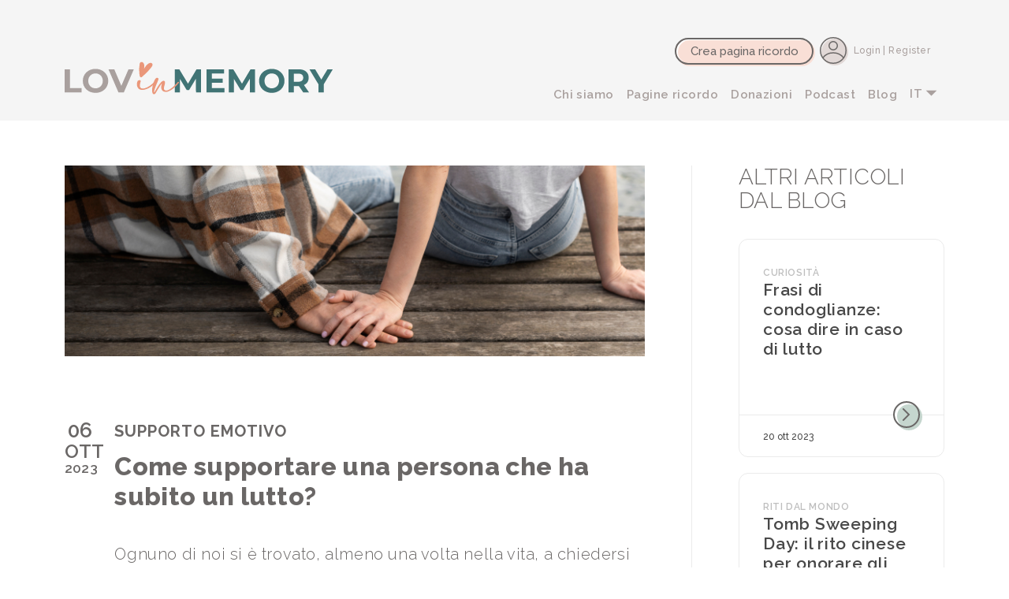

--- FILE ---
content_type: text/html; charset=UTF-8
request_url: https://lovinmemory.com/blog/come-supportare-una-persona-che-ha-subito-un-lutto
body_size: 15372
content:
<!DOCTYPE html>
<html lang="it">
<head>

    <meta charset="utf-8">
    <meta name="viewport" content="width=device-width, initial-scale=1">
    <meta charset='utf-8'>
<title>Come supportare una persona che ha subito un lutto?  | LovinMemory</title>
<meta name="viewport" content="width=device-width, initial-scale=1.0">
<meta name="og:title" content="Come supportare una persona che ha subito un lutto?  | LovinMemory">
<meta name="description" content="Supportare una persona cara che ha subito una perdita non è mai facile. Ecco alcuni consigli pratici per farlo nel modo più delicato possibile.">
<meta name="og:description" content="Supportare una persona cara che ha subito una perdita non è mai facile. Ecco alcuni consigli pratici per farlo nel modo più delicato possibile.">
<meta name="og:image" content="https://lovinmemory.com/media/uploads/supportare-una-persona.png">
    <link href="https://cdn.jsdelivr.net/npm/bootstrap@5.2.3/dist/css/bootstrap.min.css" rel="stylesheet" integrity="sha384-rbsA2VBKQhggwzxH7pPCaAqO46MgnOM80zW1RWuH61DGLwZJEdK2Kadq2F9CUG65" crossorigin="anonymous">
    <link rel="stylesheet" href="https://cdn.jsdelivr.net/npm/swiper@9.4.1/swiper-bundle.min.css"/>
    <link href="https://lovinmemory.com/templates/themes/inmemoryof_2/styles/desktop.css?fut=1716456484" rel="stylesheet">
    <link href="https://lovinmemory.com/templates/themes/inmemoryof_2/styles/mobile.css?fut=1716453519" rel="stylesheet">

    <link rel="apple-touch-icon" sizes="180x180" href="https://lovinmemory.com/templates/themes/inmemoryof_2/apple-touch-icon.png?fut=1687247169">
    <link rel="icon" type="image/png" sizes="32x32" href="https://lovinmemory.com/templates/themes/inmemoryof_2/favicon-32x32.png?fut=1687247169">
    <link rel="icon" type="image/png" sizes="16x16" href="https://lovinmemory.com/templates/themes/inmemoryof_2/favicon-16x16.png?fut=1687247169">
    <link rel="manifest" href="https://lovinmemory.com/templates/themes/inmemoryof_2/site.webmanifest?fut=1687247169">

    <!-- <script src="https://accounts.google.com/gsi/client" async></script> -->
        <!--<script src="https://www.google.com/recaptcha/api.js?render=6Le1xk0nAAAAAL5mJ0AQHUBu1x-zNYwMOZS6XsAC"></script>-->
        <!-- <script src="https://www.google.com/recaptcha/api.js" async defer></script> -->

        <meta name="google-site-verification" content="dR918JMQCmPnoBAAApPaW_oFagmP_jsjui63w9TxQ34" />

    <script>
        let SITE_URL = 'https://lovinmemory.com';
        let loggedIn = false;
        let PRODUCTION = true;
        let nsCurrent = "blog.post";
        let contentId = 0;
        const LNG = 'it';
    </script>
    


        <!-- Google tag (gtag.js) -->
    <script async src="https://www.googletagmanager.com/gtag/js?id=G-32PW2ZJV1P"></script>
    <script>
        window.dataLayer = window.dataLayer || [];
        function gtag(){dataLayer.push(arguments);}
        gtag('js', new Date());

        gtag('config', 'G-32PW2ZJV1P');
    </script>


        <script>
            gtag('config', 'AW-11381193249');
        </script>
        <script> gtag('event', 'conversion', {'send_to': 'AW-11381193249/W7usCIrMou4YEKH0_LIq'}); </script>


    <!-- Meta Pixel Code -->
    <script>
        !function(f,b,e,v,n,t,s)
        {if(f.fbq)return;n=f.fbq=function(){n.callMethod?
            n.callMethod.apply(n,arguments):n.queue.push(arguments)};
            if(!f._fbq)f._fbq=n;n.push=n;n.loaded=!0;n.version='2.0';
            n.queue=[];t=b.createElement(e);t.async=!0;
            t.src=v;s=b.getElementsByTagName(e)[0];
            s.parentNode.insertBefore(t,s)}(window, document,'script',
            'https://connect.facebook.net/en_US/fbevents.js');
        fbq('init', '191157370661630');
        fbq('track', 'PageView');
    </script>
    <noscript><img height="1" width="1" style="display:none"
                   src="https://www.facebook.com/tr?id=191157370661630&ev=PageView&noscript=1"
        /></noscript>
    <!-- End Meta Pixel Code -->

    <script src="https://accounts.google.com/gsi/client" async defer></script>
                <script type="text/javascript">
            var _iub = _iub || [];
            _iub.csConfiguration = {"askConsentAtCookiePolicyUpdate":true,"countryDetection":true,"enableFadp":true,"enableLgpd":true,"enableUspr":true,"floatingPreferencesButtonCaptionColor":"#6A6766","floatingPreferencesButtonColor":"#F9DFD6","floatingPreferencesButtonDisplay":"bottom-left","floatingPreferencesButtonIcon":false,"lgpdAppliesGlobally":false,"perPurposeConsent":true,"reloadOnConsent":true,"siteId":3329260,"whitelabel":false,"cookiePolicyId":57579834,"lang":"it","floatingPreferencesButtonCaption":true, "banner":{ "acceptButtonColor":"#EA977A","acceptButtonDisplay":true,"backgroundColor":"#ECE4E2","closeButtonDisplay":false,"customizeButtonColor":"#C1B5B3","customizeButtonDisplay":true,"explicitWithdrawal":true,"listPurposes":true,"linksColor":"#6A6766","position":"float-bottom-center","rejectButtonColor":"#EA977A","rejectButtonDisplay":true,"textColor":"#6A6766" }};
        </script>
        <script type="text/javascript" src="https://cs.iubenda.com/autoblocking/3329260.js"></script>
        <script type="text/javascript" src="//cdn.iubenda.com/cs/gpp/stub.js"></script>
        <script type="text/javascript" src="//cdn.iubenda.com/cs/iubenda_cs.js" charset="UTF-8" async></script>

        <!-- Google Tag Manager -->
        <script>(function(w,d,s,l,i){w[l]=w[l]||[];w[l].push({'gtm.start':
                    new Date().getTime(),event:'gtm.js'});var f=d.getElementsByTagName(s)[0],
                j=d.createElement(s),dl=l!='dataLayer'?'&l='+l:'';j.async=true;j.src=
                'https://www.googletagmanager.com/gtm.js?id='+i+dl;f.parentNode.insertBefore(j,f);
            })(window,document,'script','dataLayer','GTM-WS4Z5333');</script>
        <!-- End Google Tag Manager -->
        <script type="text/javascript">
            (function(d, t) {
                var v = d.createElement(t), s = d.getElementsByTagName(t)[0];
                v.onload = function() {
                    window.voiceflow.chat.load({
                        verify: { projectID: '65e1daa0b2028cc340072895' },
                        url: 'https://general-runtime.voiceflow.com',
                        versionID: 'production'
                    });
                }
                v.src = "https://cdn.voiceflow.com/widget/bundle.mjs"; v.type = "text/javascript"; s.parentNode.insertBefore(v, s);
            })(document, 'script');
        </script>
    


</head>
<body class="light post">

    <script>
        /*
        window.fbAsyncInit = function() {
            FB.init({
                appId            : '831286985217342',
                autoLogAppEvents : true,
                xfbml            : true,
                version          : 'v17.0'
            });
            if ( !loggedIn ) {
                FB.getLoginStatus(function (response) {
                    console.log(response);
                });
            }
        };
         */
    </script>
    <!-- <script async defer crossorigin="anonymous" src="https://connect.facebook.net/it_IT/sdk.js"></script> -->

    <div id="fb-root"></div>
    <script async defer crossorigin="anonymous" src="https://connect.facebook.net/it_IT/sdk.js#xfbml=1&version=v18.0&appId=831286985217342&autoLogAppEvents=1" nonce="IynL9POd"></script>

    <nav class="navbar fixed-top navbar-expand-lg align-items-end">
        <div class="container default">
            <div style="display: flex; align-items: center; gap: 15px;">
                <button type="button" class="dim-button tiny pink only-tablet" onclick="loginOrNewPage()">
                    Crea pagina ricordo                </button>
                <button class="navbar-toggler dim-button circle tools d-lg-none" type="button" data-bs-toggle="collapse" data-bs-target="#navbarNavDropdown" aria-controls="navbarNavDropdown" aria-expanded="false" aria-label="Toggle navigation">
                    <span class="navbar-toggler-icon"></span>
                </button>
            </div>
            <a class="navbar-brand" href="https://lovinmemory.com">
                <img alt="Logo testata" title="LovinMemory" src="https://lovinmemory.com/templates/themes/inmemoryof_2/images/logo-testata.svg?fut=1686670769">
            </a>
                            <a href="javascript:" class="only-mobile" onclick="showLightbox('.login-box')"><img src="https://lovinmemory.com/templates/themes/inmemoryof_2/images/user-icon.svg?fut=1701178463"></a>
                        <div class="collapse navbar-collapse justify-content-end" id="navbarNavDropdown">
                <div class="menu-head">
                    <img src="https://lovinmemory.com/templates/themes/inmemoryof_2/images/logo-footer.svg?fut=1686670784" class="d-lg-none logo-menu">
                    <a href="javascript:" onclick="" data-bs-toggle="collapse" data-bs-target=".navbar-collapse.show">
                        <svg width="44" height="43" viewBox="0 0 44 43" fill="none" xmlns="http://www.w3.org/2000/svg">
                            <circle cx="24" cy="23" r="20" fill="#2B5455"/>
                            <circle cx="20" cy="20" r="19.25" stroke="white" stroke-width="1.5"/>
                            <rect x="29.4531" y="27.8698" width="1.62602" height="25.2717" rx="0.81301" transform="rotate(135 29.4531 27.8698)" fill="white"/>
                            <rect width="1.62602" height="25.2717" rx="0.81301" transform="matrix(-0.707107 -0.707107 -0.707107 0.707107 29.0195 12.1572)" fill="white"/>
                        </svg>
                    </a>
                </div>
                <ul class="navbar-nav" style="position: relative">
                    <li class="nav-item" style="margin-bottom: 10px;">
                        <button type="button" class="dim-button dark-ghost only-mobile" onclick="loginOrNewPage()">
                            Crea pagina ricordo                        </button>
                    </li>
                                            <li class="nav-item">
                            <a class="nav-link" aria-current="page" href="/chi-siamo">Chi siamo</a>
                        </li>
                                                <li class="nav-item">
                            <a class="nav-link" aria-current="page" href="/pagine-ricordo">Pagine ricordo</a>
                        </li>
                                                <li class="nav-item">
                            <a class="nav-link" aria-current="page" href="/donazioni">Donazioni</a>
                        </li>
                                                <li class="nav-item">
                            <a class="nav-link" aria-current="page" href="/podcast">Podcast</a>
                        </li>
                                                <li class="nav-item">
                            <a class="nav-link" aria-current="page" href="/blog">Blog</a>
                        </li>
                        
                    <li class="nav-item">
                        <div class="styled-combo">
it
<div class="drop-down">
<a href='javascript:' onclick='setStyledLang("it")'><div class='item'>it</div></a>
<a href='javascript:' onclick='setStyledLang("en")'><div class='item'>en</div></a>
</div></div>                        <!--
                        <div class="styled-combo">
                            it
                            <div class="drop-down">
                                <div class="item">IT</div>
                                <div class="item">EN</div>
                            </div>
                        </div>
                        -->
                    </li>

                    <li class="nav-item floating" data-bs-toggle="collapse" data-bs-target=".navbar-collapse.show" style="margin-top: 10px;">
                        <button type="button" class="dim-button pink tiny only-desktop for-tablet" onclick="loginOrNewPage()">
                            Crea pagina ricordo                        </button>
                                                    <a class="nav-link login-register" href="javascript:" onclick="showLightbox('.login-box')"><img src="https://lovinmemory.com/templates/themes/inmemoryof_2/images/icon-login-register.svg?fut=1686671577"><span class="wording" style="font-weight: inherit;"> Login | Register</span></a>
                                            </li>
                </ul>
            </div>

        </div>
    </nav>
    <div class="band sticky-top cta">
        Crea pagina ricordo    </div>

    <div class="band above-the-fold internal blog-post">
    <div class="container">

        <div class="row">
            <!-- dettaglio dell'articolo -->
            <div class="col-12 col-sm-8 post-details">

                                    <img src="https://lovinmemory.com/media/uploads/supportare-una-persona.png" class="img-fluid image-big">
                
                <div class="row">
                    <div class="col-2 col-sm-1">
                        <div class="date">
                            <span class='day'>06</span><span class='month'>ott</span><span class='year'><span>2</span><span>0</span><span>2</span><span>3</span></span>                        </div>
                    </div>
                    <div class="col-10 col-sm-11">
                        <span class="category">Supporto emotivo</span>
                        <h1>Come supportare una persona che ha subito un lutto? </h1>
                    </div>
                </div>
                <div class="row">
                    <div class="col-12 col-sm-11 offset-sm-1">
                        <p><span>Ognuno di noi si è trovato, almeno una
volta nella vita, a chiedersi quale fosse il modo migliore per <b>supportare
una persona</b>, amico o parente, che subisce un lutto. Spesso il timore
principale è quello di risultare invadenti, indelicati, di dire cose che
potrebbero essere fraintese, di sbagliare modi e tempi.</span></p>
<p><span>Se ci sei passato almeno una volta o ci
stai passando proprio ora, ecco alcuni consigli che potrebbero aiutarti.</span></p>
<p><span>&nbsp;</span></p>
<h2><strong><span>Supportare una persona che soffre: le
fasi del lutto&nbsp;</span></strong></h2>
<p><span>Uno dei motivi per cui risulta così <b>difficile</b>
stare accanto a qualcuno in un momento come questo, riguarda il fatto che siamo
tutti diversi e dunque non esiste un modo che vada bene per tutti.</span></p>
<p><span>Nonostante ciò, per quanto vivere un
lutto sia personale e soggettivo, ci sono delle fasi attraverso cui tutti
passiamo prima o poi; capirlo, può farci comprendere come aiutare le persone
che si trovano in questa situazione.</span></p>
<p><span>Le </span><a href="https://www.lovinmemory.com/blog/le-fasi-del-lutto-l-importanza-del-supporto-psicologico"><span>fasi del
lutto</span></a><span>
sono 7: <b>shock</b>, <b>negazione</b>, <b>rabbia</b>, <b>negoziazione</b>, <b>depressione</b>,
<b>accettazione</b> e <b>speranza</b>. È naturale che non ci comporteremo allo
stesso modo con una persona che si trova nella prima fase e con una che invece
sta pian piano tentando di ricominciare a vivere.</span></p>
<p><span>&nbsp;</span></p>
<h2><strong><span>Consigli per stare accanto a chi ha
subito un lutto</span></strong></h2>
<p><span>Come abbiamo anticipato, davanti a un
momento così complesso non ci sono <b>regole</b> che siano valide per tutti.
Tuttavia, ci sono degli accorgimenti di cui si può tener conto per agire nel
modo più delicato possibile.</span></p>
<h3><strong><span>Stabilisci un contatto</span></strong></h3>
<p><span>Per prima cosa, non rimandare troppo il
momento del contatto. Sappiamo che è difficile trovare le parole giuste, ma più
aspetterai più diventerà complicato. Poi, fai in modo che questo contatto <b>duri
nel tempo</b>: non ti limitare solo alle condoglianze, ma fatti sentire ogni
tanto per chiedere notizie e comunicare alla persona che non è da sola.</span></p>
<h3><strong><span>Mostrati disponibile all’ascolto</span></strong></h3>
<p><span>La persona che ha subito il lutto non
sempre ha voglia di parlare. In caso contrario, però, falle sentire che sei <b>disponibile
all’ascolto</b>, senza metterle fretta e senza esprimere giudizi su ciò che ti
confesserà di provare in quel momento.</span></p>
<h3><strong><span>Cerca distrazioni</span></strong></h3>
<p><span>Cercare di distrarre la persona che ha
subito la perdita non significa provare a farle dimenticare ciò che è accaduto.
Significa semplicemente <b>donarle qualche ora di compagnia</b> parlando di
altro o dedicandosi ad attività che possano consentirle di <b>“mettere in pausa
i pensieri”</b> per un po’.</span></p>
<h3><strong><span>Offri supporto pratico</span></strong></h3>
<p><span>La burocrazia, le pratiche da sbrigare,
le incombenze che piombano sulla famiglia dopo un lutto sono interminabili.
Offri il tuo <b>aiuto pratico</b>, chiedi di poter essere utile: ad esempio
accompagna la persona a un appuntamento, proponiti per fare una spesa, prendere
i bambini a scuola e cose simili.</span></p>
<p><span>Speriamo che questi consigli possano
esserti d’aiuto nel supportare una persona a te cara che ha subito una perdita.
Per approfondire l’argomento ascolta il </span><a href="https://www.lovinmemory.com/podcast"><span>podcast Live and Let Die</span></a><span>, realizzato
da LovinMemory e curato dalla psicologa <strong>Assunta Corace</strong>.</span></p>
                        <div class="sharing">
                            <span>Condividi l'articolo su:</span>
                            <br class="only-mobile">
                            <a href="javascript:" onclick="fbShare('https://lovinmemory.com/blog/come-supportare-una-persona-che-ha-subito-un-lutto')">
                                <svg width="40" height="40" viewBox="0 0 40 40" fill="none" xmlns="http://www.w3.org/2000/svg">
                                    <rect x="0.5" y="0.5" width="39" height="39" rx="2.5" fill="white" stroke="#EBEBEB"/>
                                    <path d="M17.7738 31V20.6367H14V17.3272H17.7738V16.679C17.7738 16.3816 17.7738 16.0766 17.7738 15.7716V15.7029C17.7738 14.9861 17.7738 14.2464 17.7986 13.522C17.8566 12.218 18.2952 11.1809 19.131 10.365C19.7683 9.73969 20.5876 9.34315 21.6386 9.12964C22.0855 9.03813 22.5821 9 23.2028 9C23.5172 9 23.8317 9.00763 24.1131 9.02288C24.6014 9.03813 25.1062 9.07626 25.5945 9.10676C25.7352 9.11438 25.8676 9.12201 26 9.13726V12.0503C25.7848 12.0503 25.5697 12.0503 25.3628 12.0503C24.7669 12.0503 24.1545 12.0503 23.5503 12.0884C22.3255 12.1494 21.5972 12.8205 21.5476 13.9414C21.5145 14.6354 21.5228 15.3369 21.5228 16.008C21.5228 16.2977 21.5228 16.5875 21.5228 16.8849C21.5228 16.9764 21.5559 17.0374 21.5724 17.0679L21.68 17.312H25.7931L25.3297 20.6215H21.5641L21.5228 21.0333C21.5228 21.0943 21.5145 21.1477 21.5145 21.201C21.5145 23.2295 21.5145 29.635 21.5145 30.9924H17.7821L17.7738 31Z" fill="#736E6D"/>
                                </svg>
                            </a>
                            <a href="whatsapp://send?text=https://lovinmemory.com/blog/come-supportare-una-persona-che-ha-subito-un-lutto">
                                <svg width="40" height="40" viewBox="0 0 40 40" fill="none" xmlns="http://www.w3.org/2000/svg">
                                    <rect x="0.5" y="0.5" width="39" height="39" rx="2.5" fill="white" stroke="#EBEBEB"/>
                                    <rect x="0.5" y="0.5" width="39" height="39" rx="2.5" fill="white" stroke="#EBEBEB"/>
                                    <g clip-path="url(#clip0_1662_4383)">
                                        <path d="M8 33.0005C8.32039 31.7912 8.63107 30.6013 8.96117 29.4211C9.24272 28.4054 9.53398 27.3993 9.82524 26.3932C9.8835 26.2094 9.87379 26.0449 9.76699 25.8611C8.82524 24.1488 8.31068 22.3204 8.13592 20.376C7.65049 15.2681 10.6893 9.43474 16.3301 7.08396C18.466 6.20363 20.6796 5.79733 22.9612 6.1069C28.3689 6.84212 32.1165 9.79267 34.1165 14.8521C34.9903 17.0578 35.233 19.3796 34.7573 21.711C33.8155 26.3158 31.2233 29.6823 26.9126 31.6558C24.5631 32.7199 22.0874 33.0972 19.5243 32.6716C18.0874 32.4394 16.7087 32.0041 15.4175 31.3172C15.2039 31.2011 15.0194 31.1915 14.7767 31.2495C12.5631 31.8396 10.3398 32.42 8.12621 32.9908C8.09709 32.9908 8.07767 32.9908 8.00971 32.9908L8 33.0005ZM11.1845 29.8758C11.2913 29.8564 11.3398 29.8564 11.3883 29.8468C12.6311 29.5275 13.8835 29.1986 15.1262 28.8697C15.3398 28.8117 15.5146 28.8407 15.7087 28.9471C18.3981 30.5336 21.2718 30.9593 24.301 30.2144C29.7864 28.86 33.3981 23.4716 32.6117 17.8801C31.8447 12.424 27.3495 8.80593 22.9709 8.36093C20.8447 8.1481 18.8058 8.36093 16.8544 9.27028C12.1068 11.4759 9.57282 16.371 10.534 21.6336C10.7961 23.046 11.4078 24.3133 12.1359 25.5419C12.2136 25.6676 12.233 25.8611 12.1942 26.0062C11.8835 27.1961 11.5534 28.3763 11.233 29.5566C11.2136 29.6436 11.1942 29.7307 11.165 29.8564L11.1845 29.8758Z" fill="#736E6D"/>
                                        <path d="M17.1362 13.2467C17.6605 13.1402 17.9712 13.4111 18.1654 13.8851C18.5149 14.7364 18.8644 15.5878 19.2139 16.4294C19.3013 16.6422 19.2624 16.8357 19.1362 17.0098C18.8935 17.3387 18.6508 17.6773 18.3887 17.9966C18.078 18.3835 18.0586 18.4803 18.3304 18.9253C19.2236 20.3667 20.3887 21.5276 21.9129 22.3015C22.243 22.4659 22.6023 22.6014 22.9421 22.7562C23.2042 22.8722 23.3984 22.7852 23.5634 22.5917C23.9032 22.1854 24.2333 21.7791 24.5634 21.3728C24.845 21.0245 24.9518 20.9858 25.3595 21.1696C26.2236 21.5566 27.078 21.9629 27.9421 22.3595C28.2236 22.4853 28.3304 22.6884 28.3304 22.998C28.3207 24.6716 27.1168 25.4842 25.7285 25.7841C24.8256 25.9776 23.9809 25.7067 23.1362 25.4358C20.2333 24.5168 18.0974 22.6207 16.3401 20.2313C15.7479 19.4283 15.1945 18.5964 14.9032 17.6386C14.476 16.1972 14.7188 14.9009 15.7673 13.7787C16.1362 13.3821 16.5731 13.1596 17.1362 13.2467Z" fill="#736E6D"/>
                                    </g>
                                    <defs>
                                        <clipPath id="clip0_1662_4383">
                                            <rect width="27" height="27" fill="white" transform="translate(8 6)"/>
                                        </clipPath>
                                    </defs>
                                </svg>
                            </a>
                            <a href="javascript:" onclick="clipboardCopy(currentURL()); notifySuccess('LINK COPIATO')">
                                <svg width="40" height="40" viewBox="0 0 40 40" fill="none" xmlns="http://www.w3.org/2000/svg">
                                    <rect x="0.5" y="0.5" width="39" height="39" rx="2.5" fill="white" stroke="#EBEBEB"/>
                                    <path d="M22.2253 18.0751C20.1147 15.7018 15.7853 15.2776 13.0937 17.6712C12.7749 17.9548 11.724 18.8894 11.4609 19.1233C8.75561 21.5292 8.45776 25.6107 10.7957 28.2395C12.8102 30.5049 16.1247 30.9525 18.7338 29.4935C19.1526 29.2595 19.5531 28.9761 19.9272 28.6434" stroke="#736E6D" stroke-width="2.5" stroke-linecap="round" stroke-linejoin="round"/>
                                    <path d="M18.4129 21.4622C20.5234 23.8355 24.8529 24.2597 27.5445 21.866C27.8633 21.5825 28.9142 20.6479 29.1772 20.4141C31.8826 18.0081 32.1804 13.9267 29.8425 11.2978C27.8279 9.03241 24.5135 8.58484 21.9043 10.0438C21.4856 10.278 21.085 10.5612 20.7109 10.8939" stroke="#736E6D" stroke-width="2.5" stroke-linecap="round" stroke-linejoin="round"/>
                                </svg>
                            </a>
                        </div>
                    </div>
                </div>

            </div>
            <div class="col-1 only-desktop separator">

            </div>
            <!-- Altri articoli -->
            <div class="col-12 col-sm-3 other-posts">

                <h2>ALTRI ARTICOLI DAL BLOG</h2>

                
                        <blog-card class="tiny">
                            <div class="body">
                                <h4>Curiosità</h4>
                                <h3><a href='https://lovinmemory.com/blog/frasi-di-condoglianze-cosa-dire-in-caso-di-lutto' style='text-decoration: none;color: inherit;font-weight: inherit;'>Frasi di condoglianze: cosa dire in caso di lutto</a></h3>
                            </div>
                            <div class="footer">
                                <span>20 ott 2023</span> 
                                <a class="dim-button green circle" href="https://lovinmemory.com/blog/frasi-di-condoglianze-cosa-dire-in-caso-di-lutto">
                                    <svg width="10" height="16" viewBox="0 0 10 16" fill="none" xmlns="http://www.w3.org/2000/svg">
                                        <path d="M1 1L8 8L1 15" stroke="#6A6766" stroke-width="2" stroke-linecap="round"/>
                                    </svg>
                                </a>           
                            </div>
                        </blog-card>
                        
                        <blog-card class="tiny">
                            <div class="body">
                                <h4>Riti dal mondo</h4>
                                <h3><a href='https://lovinmemory.com/blog/tomb-sweeping-day-il-rito-cinese-per-onorare-gli-antenati' style='text-decoration: none;color: inherit;font-weight: inherit;'>Tomb Sweeping Day: il rito cinese per onorare gli antenati</a></h3>
                            </div>
                            <div class="footer">
                                <span>21 mar 2024</span> 
                                <a class="dim-button green circle" href="https://lovinmemory.com/blog/tomb-sweeping-day-il-rito-cinese-per-onorare-gli-antenati">
                                    <svg width="10" height="16" viewBox="0 0 10 16" fill="none" xmlns="http://www.w3.org/2000/svg">
                                        <path d="M1 1L8 8L1 15" stroke="#6A6766" stroke-width="2" stroke-linecap="round"/>
                                    </svg>
                                </a>           
                            </div>
                        </blog-card>
                        
                        <blog-card class="tiny">
                            <div class="body">
                                <h4>Curiosità</h4>
                                <h3><a href='https://lovinmemory.com/blog/i-colori-del-lutto-nelle-diverse-culture' style='text-decoration: none;color: inherit;font-weight: inherit;'>I colori del lutto nelle diverse culture </a></h3>
                            </div>
                            <div class="footer">
                                <span>15 mag 2024</span> 
                                <a class="dim-button green circle" href="https://lovinmemory.com/blog/i-colori-del-lutto-nelle-diverse-culture">
                                    <svg width="10" height="16" viewBox="0 0 10 16" fill="none" xmlns="http://www.w3.org/2000/svg">
                                        <path d="M1 1L8 8L1 15" stroke="#6A6766" stroke-width="2" stroke-linecap="round"/>
                                    </svg>
                                </a>           
                            </div>
                        </blog-card>
                        
                        <blog-card class="tiny">
                            <div class="body">
                                <h4>Supporto emotivo</h4>
                                <h3><a href='https://lovinmemory.com/blog/gruppi-supporto-a-distanza-importanza-sentirsi-capiti' style='text-decoration: none;color: inherit;font-weight: inherit;'>Gruppi di supporto a distanza: l'importanza di sentirsi capiti </a></h3>
                            </div>
                            <div class="footer">
                                <span>27 ott 2023</span> 
                                <a class="dim-button green circle" href="https://lovinmemory.com/blog/gruppi-supporto-a-distanza-importanza-sentirsi-capiti">
                                    <svg width="10" height="16" viewBox="0 0 10 16" fill="none" xmlns="http://www.w3.org/2000/svg">
                                        <path d="M1 1L8 8L1 15" stroke="#6A6766" stroke-width="2" stroke-linecap="round"/>
                                    </svg>
                                </a>           
                            </div>
                        </blog-card>
                        
                        <blog-card class="tiny">
                            <div class="body">
                                <h4>Supporto emotivo</h4>
                                <h3><a href='https://lovinmemory.com/blog/come-affrontare-i-sensi-di-colpa-durante-il-lutto' style='text-decoration: none;color: inherit;font-weight: inherit;'>Come affrontare i sensi di colpa durante il lutto</a></h3>
                            </div>
                            <div class="footer">
                                <span>17 mar 2025</span> 
                                <a class="dim-button green circle" href="https://lovinmemory.com/blog/come-affrontare-i-sensi-di-colpa-durante-il-lutto">
                                    <svg width="10" height="16" viewBox="0 0 10 16" fill="none" xmlns="http://www.w3.org/2000/svg">
                                        <path d="M1 1L8 8L1 15" stroke="#6A6766" stroke-width="2" stroke-linecap="round"/>
                                    </svg>
                                </a>           
                            </div>
                        </blog-card>
                        
            </div>
        </div>

    </div>
</div>
    <br />
<b>Warning</b>:  Undefined array key "content_id" in <b>/var/www/vhosts/lovinmemory.com/httpdocs/templates/themes/inmemoryof_2/index.view.php</b> on line <b>288</b><br />
                <div class="main-floating">
                <button type="button" class="dim-button darkgreen tiny only-mobile" onclick="loginOrNewPage()">Crea una pagina ricordo</button>
            </div>
    
    <footer class="page">
        <div class="container">
            <div class="logo">
                <img src="https://lovinmemory.com/templates/themes/inmemoryof_2/images/logo-footer.svg?fut=1686670784">
            </div>
            <div class="row social">
                <div class="col-12 order-last col-md-5 order-md-first col-lg-8 order-lg-first">
                    <div class="icons">
                        <a href="https://www.facebook.com/lovinmemory" target="_blank" class="icon icon-facebook"> <!-- Facebook -->
                            <svg width="15" height="29" viewBox="0 0 15 29" fill="none" xmlns="http://www.w3.org/2000/svg">
                                <path d="M4.56 28.84V15.25H0V10.91H4.56V10.06C4.56 9.66999 4.56 9.26999 4.56 8.86999V8.77999C4.56 7.83999 4.56 6.86999 4.59 5.91999C4.66 4.20999 5.19 2.84999 6.2 1.77999C6.97 0.95999 7.96 0.43999 9.23 0.15999C9.77 0.0399902 10.37 -0.0100098 11.12 -0.0100098C11.5 -0.0100098 11.88 -9.76585e-06 12.22 0.0199902C12.81 0.0399902 13.42 0.0899902 14.01 0.12999C14.18 0.13999 14.34 0.14999 14.5 0.16999V3.98999C14.24 3.98999 13.98 3.98999 13.73 3.98999C13.01 3.98999 12.27 3.98999 11.54 4.03999C10.06 4.11999 9.18 4.99999 9.12 6.46999C9.08 7.37999 9.09 8.29999 9.09 9.17999C9.09 9.55999 9.09 9.93999 9.09 10.33C9.09 10.45 9.13 10.53 9.15 10.57L9.28 10.89H14.25L13.69 15.23H9.14L9.09 15.77C9.09 15.85 9.08 15.92 9.08 15.99C9.08 18.65 9.08 27.05 9.08 28.83H4.57L4.56 28.84Z" fill="#FFF2F2"/>
                            </svg>
                        </a>
                        <a href="https://www.instagram.com/lovinmemory_/" target="_blank" class="icon icon-instagram"> <!-- Instagram -->
                            <svg width="31" height="31" viewBox="0 0 31 31" fill="none" xmlns="http://www.w3.org/2000/svg">
                                <g clip-path="url(#clip0_451_4485)">
                                    <path d="M20.1844 31H10.8455C10.6559 30.9801 10.4663 30.9602 10.2768 30.9502C9.03957 30.9203 7.81234 30.8705 6.60507 30.5816C4.03088 29.964 2.12518 28.5096 0.98775 26.1089C0.27935 24.6247 0.069823 23.0209 0.0598455 21.3972C0.0199356 18.0402 -0.00999681 14.7031 -1.93436e-05 11.366C-1.93436e-05 9.76221 0.0199356 8.14846 0.409057 6.58451C1.08752 3.83515 2.68392 1.87275 5.32795 0.806877C6.74475 0.229113 8.24137 0.0697301 9.75795 0.0498072C12.9108 0.0199229 16.0637 0 19.2166 0C20.8728 0 22.5391 0 24.1654 0.34865C27.1786 1.00611 29.2839 2.72943 30.3415 5.64814C30.8503 7.0527 30.97 8.51703 30.98 10.0013C30.99 13.5774 31 17.1436 30.98 20.7198C30.98 21.7359 30.8902 22.7619 30.7306 23.758C30.4113 25.8101 29.4834 27.5633 27.8571 28.8981C26.2707 30.2031 24.3949 30.731 22.3894 30.8605C21.6511 30.9103 20.9227 30.9402 20.1844 30.9801V31ZM15.505 28.2606C15.505 28.2606 15.505 28.2307 15.505 28.2108C16.3231 28.2108 17.1413 28.2307 17.9594 28.2108C19.7254 28.151 21.5014 28.171 23.2575 27.9518C25.6421 27.653 27.2584 26.2783 27.8471 23.9075C28.0866 22.9512 28.1664 21.9351 28.1764 20.9389C28.2262 17.821 28.2362 14.7031 28.2262 11.5852C28.2262 10.34 28.1564 9.08483 28.0067 7.83965C27.6875 5.33933 26.141 3.64589 23.6566 3.14781C22.599 2.93862 21.4915 2.86889 20.4039 2.85893C17.5104 2.81909 14.617 2.80913 11.7335 2.83901C10.3566 2.85893 8.95975 2.88882 7.59284 3.10797C5.25811 3.4865 3.70162 4.86118 3.18279 7.19216C2.94333 8.23811 2.88347 9.33387 2.85354 10.3997C2.79367 12.91 2.78369 15.4303 2.80365 17.9406C2.8236 19.6738 2.86351 21.4171 3.04311 23.1404C3.21273 24.8837 4.05083 26.2982 5.59734 27.2246C6.58511 27.8123 7.68263 28.0514 8.81009 28.0913C11.045 28.171 13.28 28.2108 15.505 28.2606Z" fill="#FFF2F2"/>
                                    <path d="M15.5053 23.4593C11.0952 23.4493 7.51333 19.8632 7.53329 15.4802C7.55324 11.0772 11.1451 7.50106 15.5352 7.53095C19.9552 7.56083 23.4873 11.0971 23.4873 15.4901C23.4873 19.8931 19.8954 23.4692 15.5053 23.4593ZM10.3469 15.4802C10.3469 18.3391 12.6418 20.6402 15.5053 20.6502C18.3688 20.6502 20.6736 18.369 20.6936 15.5101C20.7035 12.6412 18.3988 10.3301 15.5252 10.3202C12.6617 10.3202 10.3569 12.6113 10.3569 15.4702L10.3469 15.4802Z" fill="#FFF2F2"/>
                                    <path d="M25.6629 7.22197C25.6629 8.25796 24.8248 9.08476 23.7871 9.0748C22.7694 9.0748 21.9413 8.22807 21.9513 7.21201C21.9513 6.18598 22.7794 5.36914 23.8071 5.36914C24.8547 5.36914 25.6729 6.18598 25.6729 7.23193L25.6629 7.22197Z" fill="#FFF2F2"/>
                                </g>
                                <defs>
                                    <clipPath id="clip0_451_4485">
                                        <rect width="31" height="31" fill="white"/>
                                    </clipPath>
                                </defs>
                            </svg>

                        </a>
                        <a href="https://open.spotify.com/show/4TPgxzjiulEdksFprLjz5U" target="_blank" class="icon icon-twitter"> <!-- Twitter -->
                            <svg width="32" height="33" viewBox="0 0 32 33" fill="none" xmlns="http://www.w3.org/2000/svg">
                                <path fill-rule="evenodd" clip-rule="evenodd" d="M0.0253906 16.5C0.0253906 7.80151 7.0769 0.75 15.7754 0.75C24.4738 0.75 31.5254 7.80151 31.5254 16.5C31.5254 25.1984 24.4738 32.25 15.7754 32.25C7.0769 32.25 0.0253906 25.1984 0.0253906 16.5ZM15.7754 3.25C8.45761 3.25 2.52539 9.18222 2.52539 16.5C2.52539 23.8177 8.45762 29.75 15.7754 29.75C23.0931 29.75 29.0254 23.8177 29.0254 16.5C29.0254 9.18223 23.0931 3.25 15.7754 3.25Z" fill="#FFF2F2"/>
                                <path fill-rule="evenodd" clip-rule="evenodd" d="M23.0425 15.4992C18.7376 12.5395 13.2266 11.8716 8.39871 13.7491C7.75529 13.9993 7.03086 13.6806 6.78064 13.0372C6.53043 12.3937 6.84918 11.6693 7.49259 11.4191C13.1047 9.23662 19.4837 10.0187 24.4588 13.4391C25.0277 13.8302 25.1718 14.6084 24.7807 15.1773C24.3896 15.7461 23.6114 15.8903 23.0425 15.4992Z" fill="#FFF2F2"/>
                                <path fill-rule="evenodd" clip-rule="evenodd" d="M20.6874 19.5334C17.7262 17.3447 13.8264 16.9312 10.2646 18.2504C9.61718 18.4901 8.898 18.1597 8.65823 17.5123C8.41846 16.8649 8.74889 16.1458 9.39627 15.906C13.6645 14.3252 18.4646 14.7817 22.1734 17.523C22.7286 17.9333 22.846 18.716 22.4356 19.2712C22.0253 19.8263 21.2426 19.9437 20.6874 19.5334Z" fill="#FFF2F2"/>
                                <path fill-rule="evenodd" clip-rule="evenodd" d="M19.1436 23.484C16.848 21.9536 14.0888 21.5945 11.6013 22.5895C10.9603 22.8459 10.2329 22.5341 9.97646 21.8931C9.72006 21.2522 10.0318 20.5247 10.6728 20.2683C13.9852 18.9433 17.6059 19.4542 20.5304 21.4038C21.1048 21.7868 21.26 22.5629 20.877 23.1373C20.4941 23.7117 19.718 23.8669 19.1436 23.484Z" fill="#FFF2F2"/>
                            </svg>


                        </a>
                    </div>
                    <div class="mail">
                        <svg width="32" height="24" viewBox="0 0 32 24" fill="none" xmlns="http://www.w3.org/2000/svg">
                            <g clip-path="url(#clip0_2037_4445)">
                                <path d="M0 6.7519C1.98895 7.96104 3.96914 9.16142 5.9581 10.3706C8.79695 12.1054 11.6446 13.8315 14.4747 15.5751C15.2282 16.0395 15.9379 16.0395 16.7002 15.5751C21.4053 12.6925 26.128 9.82733 30.8419 6.95342C30.947 6.89209 31.0522 6.83076 31.2099 6.73438C31.2099 6.87457 31.2099 6.97971 31.2099 7.08485C31.2099 10.87 31.2099 14.6639 31.2099 18.449C31.2099 21.2441 29.2122 23.233 26.3996 23.233C19.7493 23.233 13.0903 23.233 6.44 23.233C5.55505 23.233 4.66133 23.2681 3.7939 23.1367C1.84876 22.8388 0.368 21.2791 0.0613333 19.3428C0.0525714 19.2902 0.0262857 19.2289 0 19.1763C0 15.0319 0 10.8875 0 6.74314L0 6.7519Z" fill="#FFF2F2"/>
                                <path d="M15.6231 0.25C19.2155 0.25 22.8166 0.25 26.409 0.25C28.2753 0.25 29.686 1.04733 30.6147 2.67705C30.7637 2.9399 30.8425 3.23781 30.974 3.51819C31.0879 3.77229 31.0178 3.90371 30.7724 4.05267C27.7321 5.90143 24.6917 7.75895 21.6513 9.61648C19.7324 10.7906 17.8048 11.9647 15.886 13.1475C15.702 13.2614 15.5705 13.279 15.369 13.1475C10.3835 10.0984 5.39797 7.058 0.403681 4.02638C0.202157 3.90371 0.158347 3.78981 0.228443 3.562C0.797966 1.56429 2.58539 0.25 4.77587 0.25C8.39454 0.25 12.0044 0.25 15.6231 0.25Z" fill="#FFF2F2"/>
                            </g>
                            <defs>
                                <clipPath id="clip0_2037_4445">
                                    <rect width="31.2011" height="23" fill="white" transform="translate(0 0.25)"/>
                                </clipPath>
                            </defs>
                        </svg>
                        <p>
                            Se hai domande<br>o necessiti di approfondimenti scrivi <a href="/contatti" style="font-weight: 500;">qui</a>                        </p>
                    </div>
                    <!--
                    <div class="no-profit">
                        <span>lovinmemory.it è partner di:</span>
                        <img src="https://lovinmemory.com/templates/themes/inmemoryof_2/images/inp_white.png?fut=1687168097">
                    </div>
                    -->
                </div>
                <div class="col-12 col-md-7 col-lg-4">
                    <div class="row buttons">
                        <div class="col-12 col-md-6">
                                                            <button type="button" class="dim-button tiny dark-ghost" onclick="showLightbox('.login-box')">Accedi/registrati</button>
                                                    </div>
                        <div class="col-12 col-md-6">
                            <button type="button" class="dim-button tiny dark-ghost" onclick="loginOrNewPage()">
                                Crea pagina ricordo                            </button>
                        </div>
                    </div>
                    <div class="row">
                        <div class="col-12 col-md-6">
                            <ul class="menu">
                                <li><a href="/chi-siamo">Chi siamo</a></li>
                                <li><a href="/pagine-ricordo">Pagine ricordo</a></li>
                                <li><a href="/donazioni">Donazioni</a></li>
                                <li><a href="/podcast">Podcast</a></li>
                                <li><a href="/blog">Blog</a></li>
                            </ul>
                        </div>
                        <div class="col-12 col-md-6">
                            <ul class="menu">
                                <li><a href="/funeral-house-registration">Sei un’agenzia funebre?</a> </li>
                                <li><a href="/come-funziona">Come funziona</a></li>
                                <li><a href="/contatti">Contatti</a></li>
                                <li><a href="/termini-e-condizioni">Termini e condizioni</a></li>
                                <li><a href="/privacy">Privacy Policy</a></li>
                                <!--<li><a href="javascript:" onclick="Cookiebot.show();">Cookie policy</a></li>-->
                                <li>
                                    <a href="https://www.iubenda.com/privacy-policy/57579834/cookie-policy" class="iubenda-white iubenda-noiframe iubenda-embed iubenda-noiframe " title="Cookie Policy ">Cookie Policy</a><script type="text/javascript">(function (w,d) {var loader = function () {var s = d.createElement("script"), tag = d.getElementsByTagName("script")[0]; s.src="https://cdn.iubenda.com/iubenda.js"; tag.parentNode.insertBefore(s,tag);}; if(w.addEventListener){w.addEventListener("load", loader, false);}else if(w.attachEvent){w.attachEvent("onload", loader);}else{w.onload = loader;}})(window, document);</script>
                                </li>
                            </ul>
                        </div>
                    </div>
                </div>
            </div>
            <div class="credits">
                Lovinmemory è un marchio di RED ONION SRL - Via G. Ungaretti 3B, 87036 Rende (CS) - Piva 02767850783            </div>
        </div>
    </footer>

    <button id="go-up" class="dim-button tools go-up">
        <svg width="16" height="10" viewBox="0 0 16 10" fill="none" xmlns="http://www.w3.org/2000/svg">
            <path d="M1 9L8 2L15 9" stroke="#6A6766" stroke-width="2" stroke-linecap="round"/>
        </svg>
    </button>

    <div class="overlay login-box">
        <div class="wizard">
            <button class="dim-button circle tools" id="btnCloseLogin" onclick="hideLightbox('.login-box'); toLogin();">
                <svg width="11" height="11" viewBox="0 0 11 11" fill="none" xmlns="http://www.w3.org/2000/svg">
                    <path d="M11 1.15489C10.9357 1.49225 10.7207 1.72741 10.4894 1.95996C9.34901 3.10587 8.21439 4.25787 7.07689 5.40668C7.04704 5.43688 7.00571 5.45546 6.96553 5.48246C7.01748 5.53762 7.0436 5.56636 7.07087 5.59394C8.26031 6.79733 9.45033 8.00044 10.6401 9.20441C11.0253 9.59431 11.0514 10.2034 10.7018 10.6238C10.3539 11.0427 9.75056 11.1232 9.30768 10.8076C9.25257 10.7684 9.20234 10.7208 9.15412 10.6723C7.97558 9.48805 6.79762 8.30324 5.61994 7.11814C5.58463 7.08243 5.55421 7.0415 5.51345 6.99359C5.47154 7.03395 5.44083 7.06211 5.41155 7.09172C4.23933 8.27712 3.06825 9.46396 1.89488 10.6482C1.31709 11.2314 0.36875 11.0053 0.144006 10.2275C0.0309172 9.83644 0.112433 9.48109 0.402045 9.18786C1.57599 7.99898 2.75109 6.81127 3.92589 5.62356C3.95603 5.59307 3.99134 5.56752 4.03611 5.52978C3.98818 5.48072 3.95173 5.44298 3.91499 5.40581C2.72669 4.21084 1.53954 3.01529 0.349519 1.82206C0.121618 1.59357 -0.00582314 1.32677 0.00020504 1.00015C0.00996399 0.450569 0.446535 0.0147934 0.98988 0.00201893C1.35728 -0.00640011 1.66095 0.116117 1.9233 0.383795C3.08576 1.5689 4.2554 2.74674 5.42189 3.92778C5.44944 3.95565 5.46982 3.99107 5.52063 4.05958C5.56052 3.99629 5.57832 3.95332 5.60817 3.92313C6.79187 2.7238 7.97673 1.52564 9.16158 0.327182C9.52783 -0.0432711 10.1527 -0.108303 10.5861 0.179117C10.8025 0.322537 10.9145 0.535053 10.9762 0.781248C10.9822 0.805055 10.9917 0.8277 10.9994 0.850925C10.9994 0.952249 11 1.05357 11 1.15489Z" fill="#6A6766"/>
                </svg>
            </button>
            <div class="login-pane">
                <div class="heading">
                    <h4>LOGIN</h4>
                    <div class="login-error"></div>
                </div>
                <div class="body">
                    <form onsubmit="return false">
                        <div class="form-group">
                            <label for="loginEmail">Email</label>
                            <input type="email" id="loginEmail" class="form-control" placeholder="La tua email" onkeydown="document.querySelector('.login-error').innerHTML = ''">
                        </div>
                        <div class="form-group">
                            <label for="loginPassword">Password</label>
                            <div class="secret-reveal">
                                <input type="password" id="loginPassword" class="form-control" placeholder="La tua password" onkeydown="document.querySelector('.login-error').innerHTML = ''">
                                <a href="javascript:" class="revealer" data-rel="loginPassword">
                                    <div class="reveal-icon"></div>
                                </a>
                            </div>
                        </div>
                        <div class="buttons">
                            <button type="button" class="dim-button pink" id="btnLogin">Accedi</button>
                        </div>
                        <div class="text-center">
                            <a href="/reimposta-password" class="button-alt">Hai dimenticato la password?</a>
                        </div>
                        <div class="sso-pane text-center">


                            <div id="g_id_onload"
                                 data-client_id="203623053592-tp6geckupncdets1e6eifqguf1p5r2hn.apps.googleusercontent.com"
                                 data-context="signin"
                                 data-ux_mode="popup"
                                 data-callback="handleCredentialResponse"
                                 data-auto_prompt="false">
                            </div>

                            <div class="g_id_signin"
                                 data-type="standard"
                                 data-shape="rectangular"
                                 data-theme="outline"
                                 data-text="signin_with"
                                 data-size="large"
                                 data-logo_alignment="center"
                                 data-width="300">
                            </div>
                            <div style="height: 15px; width: 100%;"></div>
                                                        <button type="button" class="social-login" style="width: 300px;" id="btnFBLogin">
                                <svg width="22" height="22" viewBox="0 0 22 22" fill="none" xmlns="http://www.w3.org/2000/svg">
                                    <path d="M22 11.0671C21.9999 8.95174 21.3974 6.88072 20.2636 5.09929C19.1298 3.31786 17.5124 1.90065 15.6028 1.0155C13.6933 0.130355 11.5716 -0.185651 9.48906 0.104909C7.40652 0.395469 5.45036 1.28042 3.85225 2.65497C2.25414 4.02951 1.08103 5.83606 0.471853 7.86067C-0.137325 9.88528 -0.157053 12.0431 0.415006 14.0787C0.987065 16.1142 2.12695 17.9422 3.69965 19.3461C5.27236 20.7499 7.21201 21.6709 9.28889 22V14.2643H6.48756V11.0671H9.28889V8.62899C9.28889 5.85478 10.9185 4.32338 13.4363 4.32338C14.2612 4.33499 15.0842 4.40733 15.8987 4.53981V7.2632H14.5119C13.1446 7.2632 12.7193 8.1158 12.7193 8.99135V11.0671H15.7699L15.281 14.2643H12.7193V21.9984C15.3063 21.5861 17.6623 20.2588 19.3636 18.255C21.0648 16.2512 21.9997 13.7024 22 11.0671Z" fill="#4676ED"/>
                                </svg>
                                <span>Continua con Facebook</span>
                            </button>
                                                    </div>
                    </form>
                    <div class="register-link">
                        oppure <a href="javascript:" onclick="toRegister()">registrati</a>
                    </div>
                </div>
            </div>
            <div class="register-pane">
                <div class="heading">
                    <h4>REGISTRATI</h4>
                    <div class="register-error"></div>
                </div>
                <div class="body">
                    <div class="form-group">
                        <label for="regNome">Nome</label>
                        <input type="text" class="form-control" id="regNome" style="text-transform: capitalize;">
                    </div>
                    <div class="form-group">
                        <label for="regCognome">Cognome</label>
                        <input type="text" class="form-control" id="regCognome" style="text-transform: capitalize;">
                    </div>
                    <div class="form-group">
                        <label for="regEmail">Email</label>
                        <input type="email" class="form-control" id="regEmail">
                    </div>
                    <div class="form-group" style="display: none;">
                        <label for="regWebsite">Website</label>
                        <input type="url" class="form-control" id="regWebsite" value="">
                    </div>
                    <div class="form-group">
                        <label for="regPassword">Password</label>
                        <div class="secret-reveal">
                            <input type="password" class="form-control" id="regPassword" onselectstart="return false" onpaste="return false;" onCopy="return false" onCut="return false" onDrag="return false" onDrop="return false" autocomplete=off>
                            <a href="javascript:" class="revealer" data-rel="regPassword">
                                <div class="reveal-icon"></div>
                            </a>
                        </div>
                    </div>
                    <div class="form-group">
                        <label for="regConfermaPassword">Conferma password</label>
                        <div class="secret-reveal">
                            <input type="password" class="form-control" id="regConfermaPassword" onselectstart="return false" onpaste="return false;" onCopy="return false" onCut="return false" onDrag="return false" onDrop="return false" autocomplete=off>
                            <a href="javascript:" class="revealer" data-rel="regConfermaPassword">
                                <div class="reveal-icon"></div>
                            </a>
                        </div>
                    </div>
                    <div class="form-group">
                        <input type="checkbox" class="css-checkbox" id="regPrivacy">
                        <label for="regPrivacy">Ho letto e accetto la &nbsp;<a href="javascript:" style="color: inherit; font-weight: 600;" onclick="showPrivacy()">Privacy policy*</a></label>
                    </div>
                    <div class="buttons">
                        <button class="dim-button pink" id="btnRegister">registrati</button>
                    </div>
                    <div class="register-link">
                        <span>Hai già un account? Accedi <a href="javascript:" onclick="toLogin()">qui</a></span>
                    </div>
                </div>
            </div>
        </div>
    </div>

    <div class="overlay generic">
        <div class="wizard">
            <div class="heading">
                <span id="generic-title"></span>
                <button class="dim-button circle pink overlay-close" onclick="hideLightbox('.overlay.generic')">
                    <svg width="11" height="11" viewBox="0 0 11 11" fill="none" xmlns="http://www.w3.org/2000/svg">
                        <path d="M11 1.15489C10.9357 1.49225 10.7207 1.72741 10.4894 1.95996C9.34901 3.10587 8.21439 4.25787 7.07689 5.40668C7.04704 5.43688 7.00571 5.45546 6.96553 5.48246C7.01748 5.53762 7.0436 5.56636 7.07087 5.59394C8.26031 6.79733 9.45033 8.00044 10.6401 9.20441C11.0253 9.59431 11.0514 10.2034 10.7018 10.6238C10.3539 11.0427 9.75056 11.1232 9.30768 10.8076C9.25257 10.7684 9.20234 10.7208 9.15412 10.6723C7.97558 9.48805 6.79762 8.30324 5.61994 7.11814C5.58463 7.08243 5.55421 7.0415 5.51345 6.99359C5.47154 7.03395 5.44083 7.06211 5.41155 7.09172C4.23933 8.27712 3.06825 9.46396 1.89488 10.6482C1.31709 11.2314 0.36875 11.0053 0.144006 10.2275C0.0309172 9.83644 0.112433 9.48109 0.402045 9.18786C1.57599 7.99898 2.75109 6.81127 3.92589 5.62356C3.95603 5.59307 3.99134 5.56752 4.03611 5.52978C3.98818 5.48072 3.95173 5.44298 3.91499 5.40581C2.72669 4.21084 1.53954 3.01529 0.349519 1.82206C0.121618 1.59357 -0.00582314 1.32677 0.00020504 1.00015C0.00996399 0.450569 0.446535 0.0147934 0.98988 0.00201893C1.35728 -0.00640011 1.66095 0.116117 1.9233 0.383795C3.08576 1.5689 4.2554 2.74674 5.42189 3.92778C5.44944 3.95565 5.46982 3.99107 5.52063 4.05958C5.56052 3.99629 5.57832 3.95332 5.60817 3.92313C6.79187 2.7238 7.97673 1.52564 9.16158 0.327182C9.52783 -0.0432711 10.1527 -0.108303 10.5861 0.179117C10.8025 0.322537 10.9145 0.535053 10.9762 0.781248C10.9822 0.805055 10.9917 0.8277 10.9994 0.850925C10.9994 0.952249 11 1.05357 11 1.15489Z" fill="#6A6766"/>
                    </svg>
                </button>
            </div>
            <div class="body" id="genericPane">

            </div>
        </div>
    </div>

    <script src="https://cdn.jsdelivr.net/npm/@popperjs/core@2.11.6/dist/umd/popper.min.js" integrity="sha384-oBqDVmMz9ATKxIep9tiCxS/Z9fNfEXiDAYTujMAeBAsjFuCZSmKbSSUnQlmh/jp3" crossorigin="anonymous"></script>
    <script src="https://cdn.jsdelivr.net/npm/bootstrap@5.2.3/dist/js/bootstrap.bundle.min.js" integrity="sha384-kenU1KFdBIe4zVF0s0G1M5b4hcpxyD9F7jL+jjXkk+Q2h455rYXK/7HAuoJl+0I4" crossorigin="anonymous"></script>
    <script src="https://cdn.jsdelivr.net/npm/swiper@9.4.1/swiper-bundle.min.js"></script>
    <script src="https://ajax.googleapis.com/ajax/libs/jquery/3.7.0/jquery.min.js"></script>
    <script src="https://lovinmemory.com/engines/framework/js/frontend-utils.js"></script>
    <script src="https://lovinmemory.com/engines/framework/js/services.js"></script>
    <script src="https://lovinmemory.com/templates/themes/inmemoryof_2/scripts/index.js?fut=1716452811?rel=3656" type="text/javascript"></script>
        <script>
        document.getElementById('btnRegister')?.addEventListener('click', (evt)=>{
            evt.preventDefault();
            doRegister('6Le1xk0nAAAAAL5mJ0AQHUBu1x-zNYwMOZS6XsAC');
        });
    </script>
        <script type="text/javascript">
        _linkedin_partner_id = "6046905";
        window._linkedin_data_partner_ids = window._linkedin_data_partner_ids || [];
        window._linkedin_data_partner_ids.push(_linkedin_partner_id);
    </script><script type="text/javascript">
        (function(l) {
            if (!l){window.lintrk = function(a,b){window.lintrk.q.push([a,b])};
                window.lintrk.q=[]}
            var s = document.getElementsByTagName("script")[0];
            var b = document.createElement("script");
            b.type = "text/javascript";b.async = true;
            b.src = "https://snap.licdn.com/li.lms-analytics/insight.min.js";
            s.parentNode.insertBefore(b, s);})(window.lintrk);
    </script>
    <noscript>
        <img height="1" width="1" style="display:none;" alt="" src="https://px.ads.linkedin.com/collect/?pid=6046905&fmt=gif" />
    </noscript>

        <!-- Google Tag Manager (noscript) -->
        <noscript><iframe src="https://www.googletagmanager.com/ns.html?id=GTM-WS4Z5333"
                          height="0" width="0" style="display:none;visibility:hidden"></iframe></noscript>
        <!-- End Google Tag Manager (noscript) -->

        <!-- <a href="https://www.iubenda.com/privacy-policy/57579834" class="iubenda-white iubenda-noiframe iubenda-embed iubenda-noiframe " title="Privacy Policy ">Privacy Policy</a><script type="text/javascript">(function (w,d) {var loader = function () {var s = d.createElement("script"), tag = d.getElementsByTagName("script")[0]; s.src="https://cdn.iubenda.com/iubenda.js"; tag.parentNode.insertBefore(s,tag);}; if(w.addEventListener){w.addEventListener("load", loader, false);}else if(w.attachEvent){w.attachEvent("onload", loader);}else{w.onload = loader;}})(window, document);</script> -->
        <!-- <a href="https://www.iubenda.com/privacy-policy/57579834/cookie-policy" class="iubenda-white iubenda-noiframe iubenda-embed iubenda-noiframe " title="Cookie Policy ">Cookie Policy</a><script type="text/javascript">(function (w,d) {var loader = function () {var s = d.createElement("script"), tag = d.getElementsByTagName("script")[0]; s.src="https://cdn.iubenda.com/iubenda.js"; tag.parentNode.insertBefore(s,tag);}; if(w.addEventListener){w.addEventListener("load", loader, false);}else if(w.attachEvent){w.attachEvent("onload", loader);}else{w.onload = loader;}})(window, document);</script> -->
        
        <script>
            document.addEventListener("DOMContentLoaded", (event) => {
                if ( window.location.href.indexOf('firelogin') > -1 ) {
                    //window.location.hash="";
                    console.log("login fired");
                    showLightbox('.login-box');
                }

            });
        </script>

        <script>
        document.addEventListener("DOMContentLoaded", (event) => {
            //console.log(window.location.hash);
            setTimeout(function(){
                let link = document.querySelector('.iubenda-cs-preferences-link');
                if ( link ) {
                    //console.log('ciao link');
                    link.remove();
                }
            }, 200);
        });
    </script>
    <script>function loadScript(a){var b=document.getElementsByTagName("head")[0],c=document.createElement("script");c.type="text/javascript",c.src="https://tracker.metricool.com/resources/be.js",c.onreadystatechange=a,c.onload=a,b.appendChild(c)}loadScript(function(){beTracker.t({hash:"20a36526ac873bbd7af5cf28827d389e"})});</script>
</body>
</html>

--- FILE ---
content_type: text/css
request_url: https://lovinmemory.com/templates/themes/inmemoryof_2/styles/desktop.css?fut=1716456484
body_size: 13770
content:
@import url('https://fonts.googleapis.com/css2?family=Raleway:ital,wght@0,300;0,400;0,500;0,600;0,700;0,800;1,300;1,400;1,500;1,600;1,700;1,800&display=swap');

:root {
    --light-text-color-heading: #6A6766;
    --light-text-color-citation: #C3C0BF;
    --light-button-pink: #F9DFD6; /* pagina commemorativa */
    --light-button-pink-hover: #EDC5B7; /* pagina commemorativa */
    --light-button-lilla: #E6DCEF; /* donazioni */
    --light-button-lilla-hover: #DAB8F9; /* donazioni */
    --light-button-tools: #E1D8D6;
    --light-button-tools-hover: #CBC1BF;
    --light-menu-color: #A9A09E;
    --light-text-color: #6A6766;
    --light-heading-strike: #EDECEC;
    --light-button-green: #C5D6CE;  /* news/blog */
    --light-button-green-hover: #A1CAB6;/* news/blog */
    --light-body-color: #F5F5F5;
    --light-band-darker: #FAFAFA;
    --light-text-color-card-label: #BEBEBE;
    --light-text-color-card-title: #484848;
    --light-navbar-color: rgba(199, 189, 186, 0.15);
    --light-navbar-color-contract: #F5F5F5;
}

.font-light { font-weight: 300; }
.font-regular { font-weight: 400; }
.font-medium { font-weight: 500; }
.font-semi-bold { font-weight: 600; }
.font-bold { font-weight: 700; }
.font-extra-bold { font-weight: 800; }
.font-italic { font-style: italic; }
.font-normal { font-style: normal; }

.only-mobile {
    display: none!important;
}

* {
    font-family: 'Raleway', sans-serif;
    font-weight: 400;
}

.light .navbar,
.light .navbar.contract {
    background-color: var(--light-navbar-color-contract);
}
.light.homepage .navbar {
    background-color: var(--light-navbar-color);
}
.login-error {
    height: 20px;
    line-height: 15px;
    overflow-y: hidden;
    font-size: 13px;
    font-weight: 500;
    color: #9f3a38;
    text-align: center;
}
.navbar {
    height: 153px;
    padding: 0 0 7px 0;
    transition: all .2s ease-in-out;
}
.homepage .navbar.contract,
.navbar.contract{
    height: 55px;
    background-color: var(--light-navbar-color-contract);
}
.navbar.contract>.container, .navbar.contract>.container-fluid, .navbar.contract>.container-lg, .navbar.contract>.container-md, .navbar.contract>.container-sm, .navbar.contract>.container-xl, .navbar.contract>.container-xxl {
    height: 100%;
}
.navbar .navbar-brand img {
    margin-bottom: 21px;
    height: 42px;
    transition: all .2s ease-in-out;
}
.navbar.contract .navbar-brand img {
    margin-bottom: 0;
    height: 24px;
    width: auto;
}
.navbar .navbar-nav {
    margin-top: 20px;
}
.navbar .navbar-nav .nav-link {
    font-size: 15px;
    font-weight: 600;
    color: var(--light-menu-color);
    letter-spacing: 0.45px;
}
.navbar .navbar-nav .active .nav-link {
    color: #6A6766;
    font-weight: 600;
}
.navbar .navbar-nav .nav-item.floating .nav-link {
    font-size: 12px;
    font-weight: 500;
}
.nav-item.floating {
    position: absolute;
    bottom: 48px;
    right: 0;
    display: flex;
    gap: 31px;
    align-items: center;
}
.contract .nav-item.floating {
    margin-left: 25px;
}
.navbar.contract .nav-item.floating {
    position: static;
    bottom: auto;
    right: auto;
}
.navbar.contract .wording {
    display: none;
}
.navbar.contract .nav-item.floating img {
    margin-right: 0;
    height: 34px;
    width: auto;
}
.navbar.contract .navbar-nav {
    margin-top: 9px;
    height: 100%;
    display: flex;
    align-items: center;
}
.nav-item.floating img {
    margin-right: 3px;
}

.band {
    padding: 95px 0 90px 0;
}
.band.grey {
    background-color: #FAFAFA;
}
.band.above-the-fold .hero {
    padding-top: 153px;
}
.band.above-the-fold .cover {
    height: 358px;
    background-repeat: repeat;
    background-position: top center;
    /*background-size: cover;*/
}
.band.above-the-fold .cover > .container {
    position: relative;
    height: 100%;
}

.band.above-the-fold.home-page {
    padding-top: 0;
    background: url('../images/home-hero.svg') no-repeat top center;
    /*background: url('../images/home-hero-giulia.svg') no-repeat top center;*/
}

.home-page .home-citation {
    padding-top: 120px;
    padding-left: 60px;
}
.home-page .home-citation .sign {
    padding: 22px 0 30px 0;
    color: var(--light-text-color-citation);
    font-weight: 400;
    font-size: 18px;
}
.home-page .home-citation .buttons {
    margin-bottom: 130px;
}
.home-page cite {
    font-size: 36px;
    font-weight: 300;
    color: var(--light-text-color-heading);
    line-height: 108.5%;
    position: relative;
    font-style: normal;
}

.home-page cite img.cit {
    position: absolute;
}
.home-page cite img.cit.begin {
    left: -30px;
    top: -16px;
}
.home-page cite img.cit.end {
    right: -30px;
    bottom: -16px;
}

.dim-button {
    font-family: Raleway, sans-serif;
    font-weight: 500;
    display: inline-block;
    height: 50px;
    width: auto;
    padding-left: 30px;
    padding-right: 30px;
    border-radius: 25px;
    border: 1.5px solid #6A6766;
    appearance: none;
    font-size: 18px;
    cursor: pointer;
    text-decoration: none;
    line-height: 47px;
}
.dim-button.tiny {
    height: 34px;
    line-height: 31px;
    padding-left: 18px;
    padding-right: 18px;
    border-radius: 34px;
    font-size: 15px;
}
.dim-button.pink.tiny {
    height: 34px;
    line-height: 31px;
    padding-left: 18px;
    padding-right: 18px;
    border-radius: 34px;
    font-size: 15px;
    -webkit-box-shadow: inset 2px 1px 0 0 #FFFFFF, 2px 2px 0 0 var(--light-button-pink);
    box-shadow: inset 2px 1px 0 0 #FFFFFF, 2px 2px 0 0 var(--light-button-pink);
}
.dim-button.darkgreen.tiny {
     height: 34px;
     line-height: 31px;
     padding-left: 18px;
     padding-right: 18px;
     border-radius: 34px;
     font-size: 15px;
    background-color: #124B4D;
    border-color: #ffffff;
    color: #ffffff;
     -webkit-box-shadow: inset 2px 1px 0 0 #FFFFFF, 2px 2px 0 0 #124B4D;
     box-shadow: inset 2px 1px 0 0 #FFFFFF, 2px 2px 0 0 #124B4D;
}
.dim-button.blue.tiny {
    height: 34px;
    line-height: 31px;
    padding-left: 18px;
    padding-right: 18px;
    border-radius: 34px;
    font-size: 15px;
    background-color: #91ADD8;
    -webkit-box-shadow: inset 2px 1px 0 0 #E7E7E7, 2px 2px 0 0 #91ADD8;
    box-shadow: inset 2px 1px 0 0 #E7E7E7, 2px 2px 0 0 #91ADD8;
    color: white;
    border:  2px solid #FFF;
}
.dim-button.dark-ghost {
    border: 1.5px solid #ffffff;
}
.dim-button.tiny.pink:hover {
    background-color: var(--light-button-pink-hover);
    color: #6A6766;
    -webkit-box-shadow: inset 2px 1px 0 0 #FFFFFF, 2px 2px 0 0 var(--light-button-pink-hover);
    box-shadow: inset 2px 1px 0 0 #FFFFFF, 2px 2px 0 0 var(--light-button-pink-hover);
}
.dim-button.pink {
    background-color: var(--light-button-pink);
    color: #6A6766;
    -webkit-box-shadow: inset 4px 3px 0 0 #FFFFFF, 4px 4px 0 0 var(--light-button-pink);
    box-shadow: inset 4px 3px 0 0 #FFFFFF, 4px 4px 0 0 var(--light-button-pink);
}
.dim-button.pink:hover {
    background-color: var(--light-button-pink-hover);
    color: #6A6766;
    -webkit-box-shadow: inset 4px 3px 0 0 #FFFFFF, 4px 4px 0 0 var(--light-button-pink-hover);
    box-shadow: inset 4px 3px 0 0 #FFFFFF, 4px 4px 0 0 var(--light-button-pink-hover);
}
.dim-button.dark-ghost {
    background-color: #2F595A;
    color: #ffffff;
    -webkit-box-shadow: inset 4px 3px 0 0 #417475, 4px 4px 0 0 #2F595A;
    box-shadow: inset 4px 3px 0 0 #417475, 4px 4px 0 0 #2F595A;
}
.dim-button.dark-ghost:hover {
    background-color: #1F494A;
    color: #ffffff;
    -webkit-box-shadow: inset 4px 3px 0 0 #417475, 4px 4px 0 0 #1F494A;
    box-shadow: inset 4px 3px 0 0 #417475, 4px 4px 0 0 #1F494A;
}
.dim-button.lilla {
    background-color: var(--light-button-lilla);
    color: #6A6766;
    -webkit-box-shadow: inset 4px 3px 0 0 #FFFFFF, 4px 4px 0 0 var(--light-button-lilla);
    box-shadow: inset 4px 3px 0 0 #FFFFFF, 4px 4px 0 0 var(--light-button-lilla);
}
.dim-button.lilla:hover {
    background-color: var(--light-button-lilla-hover);
    color: #6A6766;
    -webkit-box-shadow: inset 4px 3px 0 0 #FFFFFF, 4px 4px 0 0 var(--light-button-lilla-hover);
    box-shadow: inset 4px 3px 0 0 #FFFFFF, 4px 4px 0 0 var(--light-button-lilla-hover);
}
.dim-button.tools {
    background-color: var(--light-button-tools);
    color: #6A6766;
    -webkit-box-shadow: inset 4px 3px 0 0 #FFFFFF, 4px 4px 0 0 var(--light-button-tools);
    box-shadow: inset 4px 3px 0 0 #FFFFFF, 4px 4px 0 0 var(--light-button-tools);
}
.band-grey .dim-button.tools.tiny {
    background-color: var(--light-button-tools);
    color: #6A6766;
    -webkit-box-shadow: inset 4px 3px 0 0 transparent, 3px 3px 0 0 var(--light-button-tools);
    box-shadow: inset 4px 3px 0 0 transparent, 3px 3px 0 0 var(--light-button-tools);
}
.dim-button.tools:hover {
    background-color: var(--light-button-tools-hover);
    color: #6A6766;
    -webkit-box-shadow: inset 4px 3px 0 0 #FFFFFF, 4px 4px 0 0  var(--light-button-tools-hover);
    box-shadow: inset 4px 3px 0 0 #FFFFFF, 4px 4px 0 0  var(--light-button-tools-hover);
}
.dim-button.green {
    background-color: var(--light-button-green);
    color: #6A6766;
    -webkit-box-shadow: inset 4px 3px 0 0 #FFFFFF, 4px 4px 0 0 var(--light-button-green);
    box-shadow: inset 4px 3px 0 0 #FFFFFF, 4px 4px 0 0 var(--light-button-green);
}
.dim-button.green:hover {
    background-color: var(--light-button-green-hover);
    color: #6A6766;
    -webkit-box-shadow: inset 4px 3px 0 0 #FFFFFF, 4px 4px 0 0  var(--light-button-green-hover);
    box-shadow: inset 4px 3px 0 0 #FFFFFF, 4px 4px 0 0  var(--light-button-green-hover);
}
.dim-button.circle {
    width: 34px;
    height: 34px;
    border-radius: 34px;
    padding: 0;
    display: flex;
    align-content: center;
    justify-content: center;
    align-items: center;
}
.dim-button.pink.circle {
    background-color: var(--light-button-pink);
    color: #6A6766;
    -webkit-box-shadow: inset 3px 2px 0 0 #FFFFFF, 3px 3px 0 0 var(--light-button-pink);
    box-shadow: inset 3px 2px 0 0 #FFFFFF, 3px 3px 0 0 var(--light-button-pink);
}
.dim-button.pink.circle:hover {
    background-color: var(--light-button-pink-hover);
    color: #6A6766;
    -webkit-box-shadow:  inset 3px 2px 0 0 #FFFFFF, 3px 3px 0 0 var(--light-button-pink-hover);
    box-shadow: inset 3px 2px 0 0 #FFFFFF, 3px 3px 0 0 var(--light-button-pink-hover);
}
.dim-button.lilla.circle {
    background-color: var(--light-button-lilla);
    color: #6A6766;
    -webkit-box-shadow: inset 3px 2px 0 0 #FFFFFF, 3px 3px 0 0 var(--light-button-lilla);
    box-shadow: inset 3px 2px 0 0 #FFFFFF, 3px 3px 0 0 var(--light-button-lilla);
}
.dim-button.lilla.circle:hover {
    background-color: var(--light-button-lilla-hover);
    color: #6A6766;
    -webkit-box-shadow:  inset 3px 2px 0 0 #FFFFFF, 3px 3px 0 0 var(--light-button-lilla-hover);
    box-shadow: inset 3px 2px 0 0 #FFFFFF, 3px 3px 0 0 var(--light-button-lilla-hover);
}
.dim-button.tools.circle {
    background-color: var(--light-button-tools);
    color: #6A6766;
    -webkit-box-shadow: inset 3px 2px 0 0 #FFFFFF, 3px 3px 0 0 var(--light-button-tools);
    box-shadow: inset 3px 2px 0 0 #FFFFFF, 3px 3px 0 0 var(--light-button-tools);
}
.dim-button.tools.circle:hover {
    background-color: var(--light-button-tools-hover);
    color: #6A6766;
    -webkit-box-shadow:  inset 3px 2px 0 0 #FFFFFF, 3px 3px 0 0 var(--light-button-tools-hover);
    box-shadow: inset 3px 2px 0 0 #FFFFFF, 3px 3px 0 0 var(--light-button-tools-hover);
}
.dim-button.green.circle {
    background-color: var(--light-button-green);
    color: #6A6766;
    -webkit-box-shadow: inset 3px 2px 0 0 #FFFFFF, 3px 3px 0 0 var(--light-button-green);
    box-shadow: inset 3px 2px 0 0 #FFFFFF, 3px 3px 0 0 var(--light-button-green);
}
.dim-button.green.circle:hover {
    background-color: var(--light-button-green-hover);
    color: #6A6766;
    -webkit-box-shadow:  inset 3px 2px 0 0 #FFFFFF, 3px 3px 0 0 var(--light-button-green-hover);
    box-shadow: inset 3px 2px 0 0 #FFFFFF, 3px 3px 0 0 var(--light-button-green-hover);
}
.dim-button.circle img {
    margin-left: 3px;
}

.dim-button.go-up {
    height: 34px;
    width: 120px;
    padding-left: 17px;
    padding-right: 17px;
    border-radius: 17px;
    border: 1.5px solid #6A6766;
    font-size: 18px;
    cursor: pointer;
    text-decoration: none;
    line-height: 12px;
    position: fixed;
    right: -130px;
    bottom: 90px;
    transition: all .2s ease-in-out;
    text-align: left;
    opacity: 0;
    z-index: 100;
}
.dim-button.go-up.show {
    right: -60px;
    opacity: 1;
}

.strike, .strike:hover {
    text-decoration: none;
    background-position-y: -11px;
    background-image: linear-gradient( transparent 75%, var(--light-heading-strike) 75%);
    padding: 0 20px;
    color: inherit;
    font-weight: inherit;
}

h1, h2 {
    text-align: center;
    font-size: 32px;
    font-weight: 800;
    color: var(--light-text-color-heading);
    margin-bottom: 85px;
    letter-spacing: 0.32px;
}
.home-page h1 {
    padding-top: 120px;
}
.sub-hero .content {
    display: flex;
    height: fit-content;
    justify-content: center;
    align-items: start;
    align-content: start;
    gap: 30px;
}
.sub-hero .content .buttons {
    margin-top: 100px;
}
.sub-hero .content div:last-of-type {
    max-width: 540px;
}

p {
    margin-bottom: 40px;
    color: #6A6766;
    font-size: 16px;
    font-style: normal;
    font-weight: 200;
    line-height: 146.5%;
    letter-spacing: 0.6px;
}

.home-page.ricordi {
    /*
    display: grid;
    columns: 2;
    grid-template-columns: repeat(2, 1fr);
    grid-auto-flow: row;
    column-gap: 50px;
    row-gap: 22px;
     */
}
.band.grey .buttons {
    padding-top: 56px;
}
.home-page .ricordi .ricordo {
    justify-self: stretch;
}
.ricordo .flower {
    height: 48px;
    width: auto;
    position: absolute;
    right: 32px;
    top: -12px;
}
.ricordi .card {
    border-radius: 12px;
    border: 1px solid #EBEBEB;
    color: #484848;
    width: 100%;
}
.ricordi .card-header {
    border-bottom: none;
    border-radius: 12px;
    background-color: #ffffff;
    display: flex;
    padding: 28px;
    gap: 12px;
}
.ricordi .card-header img {
    width: 56px;
    height: 56px;
    border-radius: 56px;
}
.ricordi .card-header .dead-name {
    display: flex;
    align-items: center;
    align-content: center;
    justify-content: start;
    flex-wrap: wrap;
}
.dead-name a {
    color: #484848;
    font-size: 21px;
    font-weight: 700;
    line-height: normal;
    text-decoration: none;
}
.ricordi .card-header .dead-name div:first-of-type {
    font-size: 21px;
    line-height: 25px;
    font-weight: 700;
    margin-bottom: 4px;
    width: 100%;
}
.ricordi .card-header .dead-name div:last-of-type {
    font-size: 10px;
    font-weight: 700;
    line-height: 12px;
    width: 100%;
}
.ricordi .card-body {
    padding: 0 40px 16px 40px;
}
.ricordi .card-body .epitaffio {
    font-size: 15px;
    line-height: 18px;
    font-weight: 300;
    height: 75px;
    overflow: hidden;
    margin: 0;
    position: relative;
}
.ricordi .card-body .epitaffio .overflow {
    position: absolute;
    left: 0;
    bottom: 0;
    height: 24px;
    width: 100%;
    background: url('../images/text-overflow.png') repeat-x bottom left;
}

.ricordi .card-body .summary,
.ricordi .card-body .summary a {
    font-size: 14px;
    line-height: 11px;
    padding-top: 16px;
    color: #484848;
    text-decoration: none;
}
.ricordi .card-body .summary svg {
    margin-right: 4px;
    height: 18px;
    width: auto;
}
.ricordi .card-body .summary svg:last-of-type {
    margin-left: 15px;
}
.ricordi .card-footer {
    border-color: #EBEBEB;
    background-color: #ffffff;
    border-bottom-left-radius: 12px;
    border-bottom-right-radius: 12px;
    padding: 19px 40px 15px 40px;
    font-size: 10px;
    line-height: 12px;
    position: relative;
}
.ricordi .card-footer .dim-button {
    position: absolute;
    bottom: 30px;
    right: 40px;
}

.swiper-ricordi,
.swiper-blog {
    width: 100%;
}
.ricordi .swiper-slide {
    display: flex;
    justify-content: center;
    align-items: center;
}

.donazioni .content {
    display: flex;
    align-content: start;
    align-items: start;
    justify-content: space-between;
    gap: 50px;
    height: fit-content;
}
.donazioni .content .text {
    width: 60%;
    padding-top: 50px;
}
.blog .container > p {
    width: 90%;
    text-align: center;
    margin: 0 auto;
}

.blog .blog-preview {
    border-radius: 12px;
    border: 1px solid #EBEBEB;
    background-color: #FFFFFF;
}

.blog .blog-preview .heading {
    padding: 33px 20px 5px 20px;
}

.blog .blog-preview .heading .categoria {
    font-size:10px;
    font-weight: 600;
    text-transform: uppercase;
    letter-spacing: 0.3px;
    color: #bebebe;
    display: block;
    margin-bottom: 24px;
}

.blog .blog-preview .heading h3 {
    font-size: 17px;
    max-height: 100px;
    height: 100px;
    margin: 0;
}
.blog .blog-preview .heading a {
    text-decoration: none;
    color: inherit;
}

.blog .blog-preview .body {
    font-size: 12px;
    font-weight: 300;
    color: #6A6766;
    height: 90px;
    padding: 0 20px;
    margin-bottom: 50px;
    overflow-y: clip;
}
.blog .blog-preview .ending {
    font-size: 12px;
    font-weight: 300;
    color: #6A6766;
    border-top: 1px solid #EBEBEB;
    padding: 18px 20px;
    position: relative;
}
.blog .blog-preview .ending .dim-button {
    position: absolute;
    right: 20px;
    bottom: 38px;
}
.blog-preview .body p {
    font-size: 15px;
}

.blog .card {
    border-radius: 12px;
    border: 2px solid #EBEBEB;
    color: #484848;
    width: 100%;
    position: relative;
    z-index: 100;
}
.blog .card .card-header,
.blog .card .card-footer {
    background-color: #FFFFFF;
}

.blog .card .card-header {
    border-top-left-radius: 12px;
    border-top-right-radius: 12px;
    border: none;
    padding: 33px 20px 0 20px;
}

.blog .card .card-footer {
    border-bottom-left-radius: 12px;
    border-bottom-right-radius: 12px;
}

.blog .card .card-header span.categoria {
    color: #BEBEBE;
    font-size: 12px;
    font-weight: 600;
    text-transform: uppercase;
}

.blog .card .card-header h3 {
    height: 100px;
    overflow-y: hidden;
    font-size: 21px;
    line-height: 25px;
    color: #484848;
    margin-bottom: 0;
}

.blog .card .card-body div {
    height: 175px;
    overflow-y: hidden;
    color: #6A6766;
    font-size: 15px;
    line-height: 20px;
    margin-bottom: 10px;
    position: relative;
}
.blog .card .card-footer {
    position: relative;
    font-size: 10px;
    line-height: 12px;
    padding: 17px 20px 22px 20px
}
.blog .card .card-footer .dim-button {
    position: absolute;
    right: 30px;
    bottom: 35px;
}
.swiper-blog {
    margin-top: 60px;
}
.blog .buttons {
    padding-top: 80px;
    text-align: center;
}

footer.page {
    background-color: #417475;
    padding: 64px 0 22px 0;
    color: #FFF2F2;
}
footer.page .logo {
    text-align: center;
    margin-bottom: 140px;
}
footer.page .social .icon svg {
    height: 32px;
    width: auto;
    margin-right: 34px;
}
footer.page .social .icon {
    text-decoration: none;
}
footer.page .social .mail {
    padding-top: 30px;
    display: flex;
    justify-content: start;
    align-items: start;
    align-content: start;
}
footer.page .social .mail p {
    font-size: 12px;
    line-height: 14px;
    color: #FFF2F2;
}
footer.page .social .mail svg {
    margin-right: 16px;
}
footer.page .social .mail p a {
    color: #FFF2F2;
}
footer.page .social .no-profit {
    font-size: 11px;
    line-height: 13px;
}
footer.page .social .no-profit img {
    height: 50px;
    width: auto;
}
footer.page .menu {
    list-style: none;
    font-size: 15px;
    padding-left: 16px;
    margin-left: 0;
}
footer.page .menu a {
    color: #FFF2F2;
    text-decoration: none;
}
footer.page .menu a:hover {
    text-decoration: underline;
}
footer.page .menu li,
footer.page .menu li a{
    margin-bottom: 20px;
    letter-spacing: 0.45px;
    font-weight: 500;
}
footer.page .menu li:last-of-type {
    margin-bottom: 0;
}
footer.page .credits {
    text-align: center;
    font-size: 10px;
    line-height: 12px;
    color: #81A6A7;
    padding-top: 108px;
}
footer .buttons {
    margin-bottom: 20px;
}
.navbar-collapse .menu-head  {
    display: none;
}
.swiper .swiper-slide {
    padding-right: 30px;
}

/* --- Pagina ricordo --- */
.dropdown-divider {margin: 0}

.dropdown-menu li:first-of-type a {
    border-top-right-radius: 12px;
    border-top-left-radius: 12px;
}
.dropdown-menu li:last-of-type a{
    border-bottom-right-radius: 12px;
    border-bottom-left-radius: 12px;
}
.memory-card .memory-header .dropdown-menu li a,

.contracted-details .dropdown-menu li a{
    padding-top: 12px;
    padding-bottom: 12px;
    font-size: 14px;
    font-weight: 300;
}

.memory-card .memory-header .dropdown-menu,
.contracted-details .dropdown-menu{
    padding: 0;
}

.xx-item .carousel.slide,
.xx-item .carousel.slide .carousel-inner,
.xx-item .carousel.slide .carousel-inner .carousel-item {
    height: 100%;
}
.xx-item .carousel.slide .carousel-inner .carousel-item {
    background-repeat: no-repeat;
    background-size: contain;
    background-position: center center;
}

.memory-page .cover .author {
    font-style: italic;
    color: var(--light-text-color-card-title);
    background-color: #ffffff;
    font-size: 12px;
    line-height: 14px;
    padding: 10px 30px;
    position: absolute;
    bottom: 0;
    right: 0;
}
.memory-page.by-agency .cover {
    position: relative;
    background-color: #C5C5C5!important;
}
.memory-page .cover .dark-strip {
    display: none;
}
.memory-page.by-agency .cover .dark-strip {
    display: block;
    position: absolute;
    height: 34px;
    left: 0;
    right: 0;
    bottom: 0;
    background: #484848;
}
.memory-page.by-agency .cover .author {
    background: transparent;
    color: white;
}
.memory-page.by-agency .cover .author .ex-agency {
    color: #F9DFD6;
}
.memory-page .photo {
    position: relative;
}
.memory-page .photo > div {
    width: 196px;
    height: 196px;
    border-radius: 196px;
    border: 4px solid #ffffff;
    position: absolute;
    top: -30px;
    left: 0;
    background-size: cover;
}
.memory-page.by-agency .photo > div {
    outline: 5px solid #484848;
    border-width: 5px;
}

.memory-page h1 {
    margin: 0;
    text-align: left;
}
.memory-page .dead-name {
    height: 140px;
    display: flex;
    justify-content: start;
    align-items: center;
    color: #858585;
    font-size: 14px;
    font-weight: 600;
}
.memory-page .dead-name .name {
    display: flex;
    justify-content: start;
    align-items: start;
    gap: 40px;
}
.memory-page .dead-name .name ul.dropdown-menu li a,
.contracted-details ul.dropdown-menu li a {
    display: flex;
    justify-content: start;
    align-items: center;
    gap: 10px;
    font-size: 14px;
    font-weight: 300;
    padding-top: 12px;
    padding-bottom: 12px;
}
.memory-page .dead-name .name ul.dropdown-menu li a > div,
.contracted-details ul.dropdown-menu li a > div {
    width: 20px;
}

.rounded-box {
    border: 1px solid #EBEBEB;
    border-radius: 12px;
    padding: 30px;
}
.rounded-box.cerimonia,
.rounded-box.sepoltura {
    min-height: 127px;
}
.rounded-box .heading {
    margin-bottom: 14px;
    display: flex;
    justify-content: space-between;
    align-items: center;
}
.rounded-box .heading a {
    font-size: 10px;
    color: #484848;
    font-style: italic;
}
.rounded-box .heading .label {
    font-size: 12px;
    line-height: 18px;
    letter-spacing: .6px;
    color: #BEBEBE;
    font-weight: 600;
}
.rounded-box .body {
    display: flex;
    justify-content: start;
    align-items: start;
    gap: 15px;
    color: #6A6766;
}
.rounded-box.donazione .body {
    display: block;
}
.rounded-box.donazione .body img {
    width: 60px;
    height: auto;
}
.rounded-box.donazione .body .notify-email {
    padding: 10px 0;
    min-height: 60px;
}
.rounded-box.donazione .body .notify-email span.label {
    font-size: 14px;
    text-transform: uppercase;
    color: #B5B1B0;
    display: inline-block;
    width: 100%;
    font-weight: 600;
}
.rounded-box.donazione .body .notify-email span.address a {
    font-size: 15px;
    font-weight: 700;
    color: #484848;
    text-decoration: none;
}
.rounded-box.donazione .buttons {
    text-align: center;
}
.flex-left-center {
    display: flex;
    justify-content: start;
    align-items: center;
    gap: 18px;
}
.flex-between {
    display: flex;
    justify-content: space-between;
    align-items: center;
}
.inline-left-center {
    display: inline-flex;
    justify-content: start;
    align-items: center;
    gap: 6px;
    width: fit-content;
    height: fit-content;
}
.rounded-box .body p,
.rounded-box .body2 p
{
    font-size: 15px;
    color: var(--light-text-color);
    font-weight: 300;
    margin: 0;
    line-height: 18px;
}
.rounded-box.donazione .body p {
    padding: 0 0 10px 0;
    font-size: 13px;
}

.rounded-box h4 {
    font-size: 15px;
    font-weight: 700;
    color: #484848;
}
.label-e {
    display: inline-block;
    background-color: #ECECEC;
    line-height: 21px;
    color: #484848;
    font-size: 12px;
    font-weight: 600;
    letter-spacing: 0.24px;
    text-transform: uppercase;
    padding: 0 10px;
}
.dates-and-donation {
    margin-bottom: 50px;
}
.dates-and-donation .row {
    height: 280px;
}
.dates-and-donation .row.no-height {
    height: auto;
}
.dates-and-donation .first-col {
    display: flex;
    justify-content: space-between;
    flex-direction: column;
    height: 100%;
}
.dates-and-donation .first-col.splitted {
    flex-direction: row;
    gap: 30px;
}
.dates-and-donation .first-col.splitted .rounded-box {
    width: 50%;
}
.dates-and-donation .second-col,
.dates-and-donation .second-col > div {
    height: 100%;
}
.memory-tab-strip {
    display: flex;
    gap: 1px;
}
.memory-tab-strip > div {
    width: 164px;
    text-align: center;
    border-bottom: 3px solid #E1D8D6;
    border-start-end-radius: 3px 3px;
    height: 48px;
    display: flex;
    justify-content: center;
    align-items: center;
    cursor: pointer;
    text-transform: uppercase;
    font-size: 15px;
    font-weight: 600;
    letter-spacing: .6px;
    color: #A9A09E;
    transition: all .2s ease-in-out;
}
.memory-tab-strip > div.active {
    color: #417575;
    border-color: #417575;
}
section.memory-contents {
    background-color: #FAFAFA;
    min-height: 400px;
    padding-top: 58px;
    padding-bottom: 100px;
}
section.memory-contents .memory-tab-content {
    overflow-y: hidden;
    height: 0;
    opacity: 0;
    transition: all .2s ease-in-out;
}
section.memory-contents .memory-tab-content.active {
    overflow-y: unset;
    height: auto;
    opacity: 1;
}
section.memory-contents .memory-tab-content p {
    text-align: center;
    font-size: 15px;
    line-height: 18px;
    color: var(--light-text-color);
    margin-bottom: 12px;
}


.xx {
    max-width: 100%;
    margin: 0 auto;
}
.xx-sizer {
    width: 100%;
}
.xx-item {
    width: 400px;
    margin-bottom: 24px;
}
.xx-item p {
    color: white;
}
.xx-height-1 {
    height: 80px;
}

.memory-card {
    border-radius: 12px;
    border: 1px solid #EBEBEB;
    background-color: #ffffff;
    overflow-x: hidden;
}
.memory-card .memory-header {
    padding: 32px;
    text-align: left;
    color: #484848;
    position: relative;
}
.memory-card .memory-header .relation {
    text-align: center;
    font-size: 12px;
    font-weight: 600;
    letter-spacing: 0.24px;
    text-transform: uppercase;
    display: inline-block;
    padding: 4px 11px;
    background-color: #ECECEC;
}
.memory-card .memory-header .author {
    font-size: 21px;
    font-weight: 700;
}
.memory-card .memory-header .date {
    font-size: 12px;
    font-weight: 500;
}
.memory-card .memory-header .dim-button.circle {
    position: absolute;
    right: 32px;
    top: 32px;
}
.memory-card .memory-header .dim-button.circle:after {
    display: none;
}
.memory-card .text,
.memory-card .text p {
    padding: 36px 32px;
    color: #6A6766;
    font-size: 15px;
    font-weight: 300;
    line-height: 130%;
    text-align: left;
}
.memory-card .text.nopt,
.memory-card .text.nopt p {
    padding-top: 0;
}
.memory-card .text p {
    margin: 0;
    padding: 0 0 10px 0;
}
.memory-card .footer {
    display: flex;
    justify-content: space-between;
    padding: 20px 32px;
    border-top: 1px solid #EBEBEB;
    align-items: center;
    align-content: center;
}
.memory-card .footer .reactions a {
    margin-right: 10px;
}
.memory-card .footer .reactions img {
    filter:         url(~"data:image/svg+xml;utf8,<svg xmlns=\'http://www.w3.org/2000/svg\'><filter id=\'grayscale\'><feColorMatrix type=\'matrix\' values=\'0.3333 0.3333 0.3333 0 0 0.3333 0.3333 0.3333 0 0 0.3333 0.3333 0.3333 0 0 0 0 0 1 0\'/></filter></svg>#grayscale");
    -webkit-filter: grayscale(100%);
    -moz-filter:    grayscale(100%);
    -ms-filter:     grayscale(100%);
    -o-filter:      grayscale(100%);
    filter: gray;
}
.memory-card .footer .reactions .reacted img,
.memory-card .footer .reactions .can img:hover {
    filter: none;
    cursor: pointer;
}
.memory-card .footer .summary,
.card.my-page .summary {
    color: #6A6766;
    font-size: 12px;
    font-weight: 700;
}
.memory-card .footer .summary a,
.card.my-page .summary a {
    color: inherit;
    font-weight: 700;
    text-decoration: none;
}
.card.my-page .summary a {
    color: #484848;
    font-size: 14px;
    font-style: normal;
    font-weight: 300;
    line-height: normal;
}

.memory-card .footer .summary a:hover,
.card.my-page .summary a:hover {
    text-decoration: underline;
}
.card.my-page .summary svg {
    height: 18px;
    width: auto;
}
.card.my-page .summary svg:last-of-type {
    margin-left: 10px;
}
.memory-card .photo {
    background-color:  #EFEFEF;
    /*width: 100%;
    height: 398px;*/
    background-position: center center;
    background-size: contain;
    background-repeat: no-repeat;
    aspect-ratio: 1 / 1;
    max-height: 100%;
    width: 100%;
    display: flex;
    align-items: center;
    align-content: center;
    justify-content: center;
}
.memory-card .photo.with-carousel {
    display: block;
}
.memory-card .photo img.square {
    width: 100%;
    height: 100%;
}
.memory-card .photo img.vertical {
    width: auto;
    height: 100%;
}
.memory-card .photo img.horizontal {
    width: 100%;
    height: auto;
}
.memory-card .thinking-to {
    padding: 8px 32px 23px 32px;
    border-top: 1px solid #EBEBEB;
}
.memory-card .thinking-to .label {
    color: #606060;
    font-size: 9px;
    line-height: 15px;
    text-align: left;
}
.memory-card .thinking-to .url,
.memory-card .thinking-to .url a {
    color: #EA977A;
    font-size: 11px;
    line-height: 15px;
    text-decoration: none;
    text-align: left;
}

.to-be-animate {
    position: absolute;
}
.to-be-animate.animate {
    animation-name: reacanimation;
    animation-duration: 1s;
    animation-timing-function: linear;
}
@keyframes reacanimation {
    0% {
        opacity: 0;
    }
    1% {
        opacity: 1;
    }
    50% {
        margin-top: -100px;
        opacity: 1;
    }
    100% {
        margin-top: -200px;
        opacity: 0;
    }
}

.memory-card .memory-header .dropdown-center {
    position: absolute;
    top: 0;
    right: 0;
}

.memory-card .memory-header .dropdown-menu{
    border-color: #EBEBEB;
    border-radius: 12px;
    margin-top: 14px !important;
}
.contracted-details .dropdown-menu {
    left: -34px !important;
    top: 48px !important;
    transform: none!important;
    border-radius: 12px;
}
.contracted-details .dropdown-menu.bottom {
    top: -150px!important;
    z-index: 101;
}
.memory-card .memory-header .dropdown-menu .callout,
.dead-name .name .dropdown-menu .callout,
.contracted-details .dropdown-menu .callout {
    position: absolute;
    right: 40px;
    top: -12px;
}
.contracted-details .dropdown-menu.bottom .callout {
    top: auto;
    bottom: -12px;
    transform: rotate(180deg);
}
.memory-card .memory-header .dropdown-menu .dropdown-item:active,
.memory-card .memory-header .dropdown-menu .dropdown-item:hover,
.dead-name .name .dropdown-menu .dropdown-item:active,
.dead-name .name .dropdown-menu .dropdown-item:hover,
.fh-profile .dropdown-menu .dropdown-item:active,
.fh-profile .name .dropdown-menu .dropdown-item:hover
{
    background-color: #EFEFEF;
    color: #484848;
}

.dead-name .name .dropend,
.fh-profile .dropend {
    top: 0;
    right: 0;
}

.dead-name .name .dropdown-menu,
.fh-profile .dropdown-menu
{
    border-color: #EBEBEB;
    border-radius: 12px;
    margin-left: 20px !important;
    padding: 0;
}
/*
.dead-name .name .dropdown-menu li {
    padding: 6px 0;
}
*/
.dead-name .name .dropdown-menu .callout,
.fh-profile .dropdown-menu .callout {
    position: absolute;
    right: unset;
    left: -14px;
    top: 12px;
    transform: rotate(-90deg);
}
.dead-name .name .dropend .dropdown-toggle::after,
.fh-profile .dropend .dropdown-toggle::after {
    display: none;
}
.memory-tab-content .buttons {
    margin: 40px 0 70px 0;
    text-align: center;
}
.memory-tab-content .album {
    display: flex;
    flex-wrap: wrap;
    gap: 20px;
    padding-top: 20px;
}
.memory-tab-content .album div {
    width: 22%;
    max-width: 22%;
    aspect-ratio: 1 / 1;
    background-size: cover;
    background-repeat: no-repeat;
    border-radius: 12px;
    background-position: center;
}
.memory-tab-content .album div a {
    display: inline-block;
    width: 100%;
    height: 100%;
}
.carousel-indicators {
    /*position: absolute;*/
    right: 0;
    bottom: 0;
    left: 0;
    display: flex;
    justify-content: center;
    margin-right: 0;
    margin-bottom: 0;
    margin-left: 0;
    list-style: none;
    height: 100%;
    padding: 90% 0 0 0;
    /*background: url('../images/photo-gradient.png') repeat-x bottom;*/
}
.carousel-indicators [data-bs-target] {
    width: 8px;
    height: 8px;
    border: 1px solid #AAAAAA;
    background-color: rgba(0, 0, 0, .2);
    border-radius: 12px;
    outline: 2px solid #ffffff;
    margin-right: 8px;
}
.carousel-indicators [data-bs-target]:last-of-type {
    margin-right: 0;
}
.carousel-indicators [data-bs-target].active {
    background-color: #AAAAAA;
    border-color: #AAAAAA;
    outline: 2px solid #ffffff;
}
/*
.carousel-inner:after {
    position: absolute;
    z-index: 100;
    left: 0;
    top: 0;
    width: 100%;
    height: 100%;
    background: url('../images/photo-gradient.png') repeat-x bottom;
}

 */
.user-menu ul {
    padding: 0;
    border-radius: 12px;
}

.user-menu ul .dropdown-item {
    padding-top: 10px;
    padding-bottom: 10px;
    font-size: 14px;
}
.dropdown-item.active,
.dropdown-item:active {
    background-color: var(--light-button-tools);
    color: var(--light-text-color-card-title);
}
.user-menu > a,
.nav-link.login-register {
    text-decoration: none;
    color: #484848;
    font-size: 13px;
    font-weight: 700;
    margin-right: 10px;
}
.overlay {
    position: fixed;
    left: 0;
    top: 0;
    width: 100%;
    height: 100%;
    background-color: rgba(0, 0, 0, .4);
    display: none;
    justify-content: center;
    align-items: center;
    z-index: 10000;
}
.overlay.show {
    display: flex;
}
.wizard {
    border-radius: 12px;
    background-color: white;
    padding: 28px 36px;
    width: 550px;
    height: 500px;
    position: relative;
}
.wizard.self-height {
    height: auto;
}
.wizard.self-height .body {
    padding: 40px 0;
}
.wizard .footer.to-right {
    display: flex;
    justify-content: end;
    align-items: center;
    gap: 20px;
}
.overlay.generic .body {
    height: 100%;
    overflow-y: scroll;
}
.overlay.generic .heading {
    margin-bottom: 20px;
}
.overlay.generic .wizard {
    padding-bottom: 60px;
}
.overlay.generic h3 {
    font-size: 16px;
    margin-bottom: 20px;
    text-align: left;
}
.overlay.generic h1,
.overlay.generic h2 {
    font-size: 22px;
    text-align: left;
    margin-bottom: 20px;
}
.overlay.generic p {
    font-size: 14px;
    margin-bottom: 20px;
    text-align: left;
}
#btnCloseLogin, .overlay-close {
    position: absolute;
    top: 16px;
    right: 16px;
    z-index: 500;
}
a.button-alt {
    color: #484848;
    text-decoration: none;
    font-size: 12px;
    line-height: 16px;
    display: inline-block;
    padding: 8px 0;
}
a.button-alt:hover {
    text-decoration: underline;
}
.login-box a.button-alt {
    font-weight: 700;
    text-decoration: underline;
}
.login-box .wizard {
    height: auto;
    width: 400px;
}
.login-box .wizard h4 {
    text-align: center;
    font-size: 15px;
    color: #484848;
    font-weight: 600;
    letter-spacing: 0.75px;
}
.login-box .wizard .body {
    height: 500px;
}
.login-box .wizard input {
    margin-bottom: 0;
}
.login-box .wizard .form-group {
    margin-bottom: 15px;
}
.login-box .wizard .buttons {
    padding-top: 18px;
    padding-bottom: 20px;
}
.login-box .sso-pane {
    display: flex;
    height: 180px;
    padding: 40px 0;
    flex-direction: column;
    justify-content: center;
    align-items: center;
}
.login-box .register-link {
    font-size: 12px;
    text-align: center;
    color: #6A6766;
}
.login-box .register-link a {
    font-weight: 700;
    text-decoration: none;
    color: inherit;
}
.login-box .wizard {
    position: relative;
    height: 600px;
    overflow: hidden;
}
.login-box .wizard .login-pane,
.login-box .wizard .register-pane {
    position: absolute;
    left: 0;
    top: 0;
    width: 100%;
    height: 100%;
    transition: all .2s ease-in-out;
    padding: 35px;
}
.login-box .wizard .register-pane {
    opacity: 0;
    left: 100%;
}
.login-box.register .login-pane {
    left: -100%;
    opacity: 0;
}
.login-box.register .register-pane {
    left: 0;
    opacity: 1;
}
.wizard h2 {
    margin-bottom: 35px;
}
.wizard input {
    margin-bottom: 15px;
}
.wizard .buttons {
    text-align: center;
}
.wizard.reactions {
    display: flex;
    flex-direction: column;
}
.wizard.reactions div:last-of-type {
    flex: 1;
    overflow-y: auto;
}
.wizard.reactions .heading {
    display: flex;
    justify-content: space-between;
    align-items: center;
    font-size: 12px;
    line-height: 14px;
    color: var(--light-text-color);
    margin-bottom: 30px;
}
.wizard.reactions .body .reaction-row {
    display: flex;
    justify-content: start;
    align-items: start;
    margin-bottom: 20px;
}
.wizard.reactions .body .reaction-row:last-of-type {
    margin-bottom: 0;
}
.wizard.reactions .body .reaction-row div:first-of-type {
    width: 24px;
    margin-right: 14px;
    text-align: center;
}
.wizard.reactions .body .reaction-row div:last-of-type span {
    display: block;
}
.wizard.reactions .body .reaction-row div:last-of-type span:first-of-type {
    width: 100%;
    font-size: 18px;
    line-height: 20px;
    font-weight: 700;
}
.wizard.reactions .body .reaction-row div:last-of-type span:last-of-type {
    font-size: 12px;
    font-weight: 500;
}
.wizard.reactions .body::-webkit-scrollbar {
    width: 12px;
    background: transparent;
}
.wizard.reactions .body::-webkit-scrollbar-track {
    background-color: transparent;
    border-radius: 7px;
}
.wizard.reactions .body::-webkit-scrollbar-thumb {
    border-radius: 7px;
    width: 7px;
    background-color: #D9D9D9;
}

.guestbook-grid .card {
    padding: 30px 32px;
    border-radius: 12px;
    border-color: #EBEBEB;
    color: #484848;
    width: 400px;
    margin-bottom: 15px;
}
.guestbook-grid .card .label-e {
    width: fit-content;
}
.guestbook-grid .card h3 {
    font-size: 21px;
    font-weight: 700;
    margin: 6px 0 4px 0;
}
.guestbook-grid .card span.date {
    font-size: 12px;
    font-weight: 500;
}
.overlay.add-comment .wizard {
    width: 680px;
    height: auto;
}
.overlay.add-comment .wizard .body {
    height: 320px;
}
.overlay.add-comment .wizard .footer {
    display: flex;
    justify-content: space-between;
    align-items: center;
}
.overlay.add-comment .wizard .footer .cursor {
    width: auto;
    display: flex;
    justify-content: space-between;
    gap: 8px;
}
.overlay.add-comment .wizard .footer .cursor .bullet {
    transition: all .2s ease-in-out;
}
.overlay.add-comment .wizard .close,
.overlay .wizard .close
{
    position: absolute;
    top: 16px;
    right: 16px;
}
.overlay.add-comment .wizard h3 {
    font-size: 15px;
    font-weight: 600;
    color: #484848;
    letter-spacing: 0.75px;
    margin-bottom: 12px;
}
.overlay.sign-guestbook .wizard h3 {
    margin-bottom: 40px;
}
.sign-guestbook .wizard {
    height: 460px;
}
.wizard .buttons {
    padding-top: 30px;
}

.overlay.add-comment .wizard .heading {
    text-align: center;
}
.overlay.add-comment .wizard .heading p {
    font-size: 15px;
    color: #6A6766;
    line-height: normal;
}
.overlay .wizard .heading p {
    margin-bottom: 0;
}
.overlay.add-comment .wizard .footer .button-pane {
    width: 146px;
}
.overlay.add-comment .wizard .footer .button-pane button {
    width: 100%;
}
.step-window {
    width: 100%;
    height: 320px;
    position: relative;
    overflow: hidden;
}
.step-window .step-strip {
    width: 200%;
    height: 100%;
    position: absolute;
    left: 0;
    top: 0;
    transition: all .2s ease-in-out;
}
.add-comment.two .step-strip {
    left: -100%;
}
.step-window .step-strip .step {
    float: left;
    width: 50%;
    height: 100%;
}
.add-comment .back,
.add-comment .publish {
    display: none;
}
.add-comment.two .back,
.add-comment.two .publish {
    display: unset;
}
.add-comment.two .forward {
    display: none;
}
.dim-button.back svg {
    margin-right: 8px;
}
.dim-button.forward svg {
    margin-left: 8px;
}
.add-comment.two .bullet-1 svg path {
    fill: #FFFFFF;
}
.add-comment.two .bullet-2 svg path {
    fill: #AAAAAA;
}

input.form-control,
select.form-control,
textarea.form-control {
    height: 35px;
    border-radius: 0;
    border: 1px solid #EBEBEB;
    font-size: 15px;
    color: var(--light-text-color);
}
select.form-control {
    background: url('../images/dropdown.svg') no-repeat 98%;
}
textarea.form-control {
    resize: none;
    height: 100px;
}
.form-group {
    margin-bottom: 20px;
}
.form-group label {
    color: #484848;
    font-size: 10px;
    font-weight: 600;
    line-height: 150%;
    letter-spacing: 0.2px;
    text-transform: uppercase;
}
.form-group .check-row {
    margin-bottom: 8px;
}
.add-comment .form-group p {
    color: var(--light-text-color);
    font-size: 10px;
    font-weight: 300;
    line-height: normal;
    margin-bottom: 0;
}
.gallery-upload {
    height: auto;
    padding: 12px 0 20px 0;
    display: flex;
    justify-content: start;
    align-items: center;
    gap: 15px;
}
.gallery-upload .add-one {
    height: 66px;
    width: 66px;
    border: 2px dashed #C0C0C0;
    background: url('../images/add.svg') no-repeat center center;
    cursor: pointer;
}
.gallery-upload .new-image {
    width: 66px;
    height: 66px;
    background-repeat: no-repeat;
    background-size: contain;
    background-color: #efefef;
    background-position: center;
}
.gallery-upload .new-image .over {
    background-color: rgba(0, 0, 0, .4);
    width: 100%;
    height: 100%;
    position: relative;
    opacity: 0;
    transition: all .2s ease-in-out;
}
.gallery-upload .new-image:hover .over {
    opacity: 1;
}
.gallery-upload .new-image .over img {
    position: absolute;
    top: 8px;
    right: 8px;
}

.css-checkbox {
    position: absolute;
    overflow: hidden;
    clip: rect(0 0 0 0);
    height: 1px;
    width: 1px;
    margin: -1px;
    padding: 0;
    border: 0;
}

#inputPreview {
    display: flex;
    gap: 20px;
    justify-content: center;
}

.css-checkbox + label {
    position: relative;
    font-size: 12px;
    cursor: pointer;
    display: inline-flex;
    align-items: center;
    height: 20px;
    color: #6A6766;
}

.css-checkbox + label.tiny {
    font-size: 10px;
    text-transform: uppercase;
}

.css-checkbox + label::before {
    content: " ";
    display: inline-block;
    vertical-align: middle;
    margin-right: 13px;
    width: 15px;
    height: 15px;
    background-color: white;
    border-width: 1px;
    border-style: solid;
    border-color: #6A6766;
    border-radius: 0;
    box-shadow: none;
}

.css-checkbox:checked + label::after {
    content: " ";
    background-image: url("[data-uri]");
    background-repeat: no-repeat;
    background-size: 13px 13px;
    background-position: center center;
    position: absolute;
    display: flex;
    justify-content: center;
    align-items: center;
    margin-left: 0;
    left: 0;
    top: 2px;
    text-align: center;
    background-color: transparent;
    font-size: 10px;
    height: 15px;
    width: 15px;
}

.alert-overlay {
    position: fixed;
    left: 0;
    top: 0;
    width: 100%;
    height: 100%;
    display: flex;
    justify-content: center;
    align-items: center;
    background-color: rgba(0, 0, 0, .4);
    z-index: 10000;
}
.alert-overlay .alert-box {
    background-color: white;
    border-radius: 12px;
    padding: 40px;
    color: #484848;
    text-align: center;
    width: auto;
    max-width: 680px;
}
.alert-overlay .alert-box h2 {
    font-size: 24px;
    font-weight: 600;
    margin: 0;
}
.alert-overlay .alert-box p {
    font-size: 18px;
    font-weight: 300;
    margin: 40px 0;
    line-height: normal;
}
.dim-tooltip {
    --bs-tooltip-bg: white;
    --bs-tooltip-opacity: 1;
}
.tooltip-inner {
    border: 1px solid #EBEBEB;
    color: #6A6766;
    font-size: 14px;
    background-color: white;
}

.notify-bar {
    position: fixed;
    width: 100%;
    height: 26px;
    display: flex;
    justify-content: center;
    align-items: center;
    color: #FFFFFF;
    left: 0;
    top: -26px;
    transition: all .2s ease-in-out;
    z-index: 999999999;
    text-transform: uppercase;
}
.notify-bar.show {
    top: 0;
}
.notify-bar span {
    text-align: center;
    font-size: 12px;
    font-style: normal;
    font-weight: 600;
    line-height: normal;
    letter-spacing: 0.24px;
    text-transform: uppercase;
}
.notify-bar.success {
    background-color: #60AC88;
}
.notify-bar.warning {
    background-color: #DC6A6A;
}

 /* Page builder */
body.builder {
    background-color: #FAFAFA;
}
.builder .band.above-the-fold {
    margin-top: 153px;
}
.builder .container-b {
    width: 680px;
    padding: 45px;
    background-color: #FFFFFF;
    margin: 0 auto;
}
.builder .wizard-cursor {
    display: flex;
    justify-content: center;
    align-items: center;
    gap: 0;
}
.cursor-ball {
    color: #C3C0BF;
    text-align: center;
    font-size: 12px;
    font-weight: 600;
    line-height: 150%; /* 18px */
    letter-spacing: 0.24px;
    display: inline-block;
    height: 23px;
    width: 23px;
    border-radius: 23px;
    border: 1.5px solid #C3C0BF;
    background-color: #E7E7E7;
    -webkit-box-shadow: inset 2px 1px 0 0 #FFFFFF, 2px 2px 0 0 #E7E7E7;
    box-shadow: inset 2px 1px 0 0 #FFFFFF, 2px 2px 0 0 #E7E7E7;
    transition: all .2s ease-in-out;
}

.cursor-ball.active {
    color: #6A6766;
    border-color: #6A6766;
    background-color: var(--light-button-pink);
    -webkit-box-shadow: inset 2px 1px 0 0 #FFFFFF, 2px 2px 0 0 var(--light-button-pink);
    box-shadow: inset 2px 1px 0 0 #FFFFFF, 2px 2px 0 0 var(--light-button-pink);
}
.builder .line-1 path,
.builder .line-2 path,
.builder .line-3 path,
.builder .line-4 path {
    transition: all .3s ease-in-out;
}
.builder .line.active path {
    stroke: #6A6766;
}
.builder .builder-wrapper {
    width: 100%;
    height: auto; /* era 600px */
    /* overflow-x: hidden;*/
    position: relative;
    /*display: flex;*/
}
.builder .builder-wrapper .builder-strip {
    display: flex;
    justify-content: start;
    align-items: start;
    height: 600px;
    position: absolute;
    left: 0;
    top: 0;
    width: 500%;
    transition: all .3s ease-in-out;
}
/*
.builder .builder-wrapper .builder-strip .builder-card {
    width: 20%;
    height: 100%;
    float: left;
}
 */
.builder .builder-wrapper .builder-card {
    /*position: absolute;*/
    left: 0;
    top: 0;
    width: 100%;
    height: 0;
    z-index: 1;
    opacity: 0;
    overflow-y: hidden;
    transition: all .2s ease-in-out;
}
.builder.step-1 .card-1,
.builder.step-2 .card-2,
.builder.step-3 .card-3,
.builder.step-4 .card-4,
.builder.step-5 .card-5 {
    height: auto;
    opacity: 1;
    overflow-y: unset;
}

.builder h1 {
    margin-bottom: 60px;
    color: #6A6766;
    font-size: 23px;
    font-weight: 800;
    line-height: 108.5%; /* 24.955px */
    letter-spacing: 0.23px;
}
.builder h2 {
    color: #484848;
    text-align: center;
    font-size: 15px;
    font-weight: 600;
    line-height: 150%; /* 22.5px */
    letter-spacing: 0.75px;
    text-transform: uppercase;
    margin-bottom: 7px;
}
.builder p {
    color: #6A6766;
    text-align: center;
    font-size: 15px;
    font-weight: 300;
    line-height: normal;
    margin-bottom: 34px;
}
.builder .builder-wrapper {
    margin-top: 45px;
}
.builder .buttons {
    display: flex;
    justify-content: space-between;
    align-items: center;
    padding-top: 45px;
}
.builder.step-1 .buttons {
    justify-content: end;
}
.builder.step-2 .buttons,
.builder.step-3 .buttons,
.builder.step-4 .buttons,
.builder.step-5 .buttons {
    justify-content: space-between;
}
.builder .buttons .publish,
.builder .buttons .back{
    display: none;
}
.builder.step-2 .back,
.builder.step-3 .back,
.builder.step-4 .back,
.builder.step-5 .back {
    display: inline-block;
}
.builder.step-5 .forward {
    display: none;
}
.builder.step-5 .publish {
    display: inline-block;
}
.builder .image-wrapper {
    display: flex;
    justify-content: center;
    align-items: center;
    height: 300px;
    background-color: #F4F4F4;
    margin-bottom: 50px;
    position: relative;
}
.builder .image-wrapper .dim-button.circle.pink {
    position: absolute;
    top: 16px;
    right: 16px;
    display: none;
}
.builder .image-wrapper .ui {
    text-align: center;
    display: inline-block;
    color: #484848;
    font-size: 12px;
    font-weight: 600;
    line-height: 150%; /* 18px */
    letter-spacing: 0.24px;
    text-transform: uppercase;
    text-decoration: none;
}

.flower-select {
    border: 1px solid #EBEBEB;
    border-radius: 0;
    position: relative;
    height: 53px;
}
.flower-select div.list {
    position: absolute;
    width: 100%;
    top: 53px;
    height: 200px;
    overflow-y: auto;
    display: none;
    left: 0;
    z-index: 1000000;
    background-color: #ffffff;
}
.flower-select.open div.list {
    display: block;
    border: 1px solid #ebebeb;

}
.flower-select .flower-item {
    display: flex;
    justify-content: start;
    align-items: center;
    height: 58px;
    gap: 15px;
    cursor: pointer;
    padding: 15px;
    position: relative;
}
.flower-select .flower-item.selected {
    padding: 8px;
    height: 40px;
    background: url('../images/dropdown.svg') no-repeat center right;
}
.flower-select .flower-item .data-holder {
    position: absolute;
    left: 0;
    top: 0;
    width: 100%;
    height: 100%;
}

.flower-select .flower-item:not(.selected):hover {
    background-color: #F4F4F4;
}

.flower-select .flower-item > div {
    line-height: 19px;
}
.flower-select .flower-item span {
    display: inline-block;
    width: 100%;
    color: #6A6766;
}
.flower-select .flower-item .name {
    font-size: 15px;
}
.flower-select .flower-item .description {
    font-size: 11px;
}
.flower-select .flower-item img {
    height: 36px;
    width: auto;
}

.switch {
    display: inline-block;
    margin: 0;
    padding: 0;
    width: 36px;
    height: 16px;
    border-radius: 16px;
    border: 1px solid #6A6766;
    background-color: transparent;
    position: relative;
    cursor: pointer;
    transition: all .4s linear;
}
.switch .thumb {
    color: #C3C0BF;
    display: inline-block;
    height: 15px;
    width: 15px;
    border-radius: 16px;
    border: 1px solid #6A6766;
    background-color: #F9DFD6;
    -webkit-box-shadow: inset 2px 1px 0 0 #ffffff, 2px 0 0 0 #F9DFD6;
    box-shadow: inset 2px 1px 0 0 #ffffff, 2px 0 0 0 #F9DFD6;
    transition: all .4s linear;
    position: absolute;
    left: -1px;
    top: 0;
}
.switch.disabled,
.switch.on.disabled {
    background: rgb(235, 235, 235);
    cursor: default;
}
.switch.on {
    background-color: #C5ACA4;
}

.switch.on .thumb {
    right: 0;
    left: auto;
    box-shadow: inset -2px 0 0 0 #C5ACA4, -2px 0 0 0 #F9DFD6;
    -webkit-box-shadow: inset -2px 0 0 0 #C5ACA4, -2px 0 0 0 #F9DFD6;
}
.switch.disabled .thumb,
.switch.on.disabled .thumb {
    box-shadow: inset -2px 0 0 0 rgb(200, 200, 200), -2px 0 0 0 rgb(235, 235, 235);
    -webkit-box-shadow: inset -2px 0 0 0 rgb(200, 200, 200), -2px 0 0 0 rgb(235, 235, 235);
}
.switch.disabled .thumb {
    background: rgb(235, 235, 235);
}
/* ===== Scrollbar CSS ===== */
* {
    scrollbar-width: none;
    scrollbar-color: #ebebeb #ffffff;
}
*::-webkit-scrollbar {
    width: 26px;
}
*::-webkit-scrollbar-track {
    background: #ffffff;
}
*::-webkit-scrollbar-thumb {
    background-color: #ebebeb;
    border-radius: 13px;
    border: 10px solid #ffffff;
}

.relative {
    position: relative;
}

.custom-tooltip {
    border-radius: 8px;
    border: 1px solid #EB9D42;
    background: #FFF;
    padding: 6px 12px 7px 12px;
    position: absolute;
    left: 68px;
    top: -12px;
    gap: 7px;
    justify-content: start;
    align-items: center;
    display: none;
}
.show-tooltip .custom-tooltip {
    display: flex;
}
.custom-tooltip > span {
    color: #6A6766;
    font-size: 10px;
    line-height: 12px;
    font-weight: 300;
}
.custom-tooltip > svg.icon {
    height: 16px;
    width: auto;
}
.custom-tooltip .pointer {
    position: absolute;
    bottom: -9px;
    height: 9px;
    width: auto;
    left: 7px;
}
.builder .image-wrapper .croppier {
    display: none;
}
.builder .image-wrapper.ready .croppier,
.builder .image-wrapper.ready .dim-button.cirle.pink
{
    display: block;
}
.builder .image-wrapper.ready .ui {
    display: none;
}
.builder .cambia-foto {
    display: none;
}
.builder .cambia-foto.edit {
    display: block;
}
.builder .cambia-foto a {
    color: #484848;
    font-size: 10px;
    font-weight: 600;
    line-height: 150%;
    letter-spacing: 0.2px;
    text-transform: uppercase;
    text-decoration: underline;
}
.builder .cambia-foto.show {
    display: block;
}
.band.above-the-fold.anonimous,
.band.above-the-fold.recover-password,
.band.above-the-fold.donazioni,
.band.above-the-fold.internal
{
    padding-top: 210px;
}
.relative .char_counter {
    position: absolute;
    bottom: 3px;
    right: 7px;
    color: #B5B1B0;
    font-size: 10px;
}
.builder hr {
    border-color: #EBEBEB;
}
p.font-12 {
    font-size: 12px;
}
.builder p.tiny-bottom {
    margin-bottom: 12px;
}
.above-the-fold.pagine-ricordo {
    padding-top: 250px;
    padding-bottom: 70px;
}
.pagine-ricordo h1,
.with-subtitle h1 {
    margin-bottom: 25px;
}
.pagine-ricordo h2,
.with-subtitle h2 {
    color: var(--light-text-color);
    text-align: center;
    font-size: 24px;
    font-weight: 600;
    line-height: 108.5%; /* 26.04px */
    letter-spacing: 0.24px;
}
.with-subtitle.donazioni {
    /*padding-bottom: 0;*/
}
.introduction p {
    font-size: 20px;
    font-weight: 200;
}
.introduction p strong {
    font-weight: 700;
}
.pagine-ricordo.bullets {
    color: #6A6766;
    margin-top: 50px;
    margin-bottom: 120px;
}
.pagine-ricordo.bullets h3 {
    position: relative;
    font-size: 20px;
    font-weight: 700;
}
.pagine-ricordo.bullets h3 svg {
    position: absolute;
    left: -27px;
    top: -20px;
    z-index: -1;
}
.pagine-ricordo.bullets p {
    font-weight: 200;
    padding-left: 13px;
    font-size: 15px;
    padding-top: 6px;
    margin-bottom: 50px;
}
.pagine-ricordo.bullets p strong {
    font-weight: 500;
}
.pagine-ricordo.ctas img {
    height: 278px;
    margin-bottom: 40px;
}
.pagine-ricordo.ctas {
    margin-bottom: 116px;
}
.pagine-ricordo.bullets p a,
.pagine-ricordo a,
.introduction a{
    color: var(--light-text-color);
    font-weight: 500;
}
.pagine-ricordo.search-pane {
    padding-top: 120px;
    padding-bottom: 65px;
}
.pagine-ricordo.search-pane .search-field {
    height: 52px;
    border-radius: 52px;
    border: 1px solid #EBEBEB;
    background-color: #FAFAFA;
    width: 70%;
    padding-left: 35px;
    padding-right: 35px;
    background: url('../images/lens.svg') no-repeat;
    background-position: 98% center;
}

.ricordi.grid {
    display: flex;
    gap: 20px;
    flex-wrap: wrap;
    padding-bottom: 100px;
}
.ricordi.grid .card {
    width: 48%;
}
.pagine-ricordo.buttons {
    margin-bottom: 90px;
}
.dim-button.ghost {
    height: 33px;
    border-radius: 33px;
    border: 1px solid #6A6766;
    font-size: 12px;
    font-weight: 700;
    color: #736E6D;
    background: transparent;
    line-height: 33px;
    padding-left: 14px;
    padding-right: 14px;
    margin-top: 8px;
}
.dim-button.ghost.critical {
    border: 1px solid #DC6A6A;
    font-size: 12px;
    font-weight: 700;
    color: #DC6A6A;
    background: transparent;
    line-height: 33px;
    padding-left: 14px;
    padding-right: 14px;
    margin-top: 8px;
}

.grecaptcha-badge {
    display: none !important;
}

.small-frame {
    width: 600px;
    margin: 0 auto;
}

.recover-password .buttons {
    padding: 50px 0 100px 0;
}

.donazioni .search-pane {
    text-align: center;
}
.donazioni .search-control {
    height: 50px;
    display: inline-flex;
    border-bottom-right-radius: 25px;
    border-top-right-radius: 25px;
    border: 1px solid #EBEBEB;
    cursor: pointer;
}
.donazioni .search-control div,
.donazioni .search-control input {
    height: 100%;
}
.donazioni .search-control input {
    border: none;
}
.donazioni .search-control .dropdown {

    position: relative;
    border-right: 1px solid #EBEBEB;
}
.donazioni .search-control .dropdown > div {
    gap: 20px;
    height: 100%;
    display: flex;
    width: fit-content;
    min-width: 200px;
    justify-content: space-between;
    align-items: center;
    padding: 0 25px;
}
.donazioni .search-control .dropdown > ul {
    position: absolute;
    left: 0;
    top: 49px;
    list-style: none;
    margin: 0;
    padding: 4px 0;
    background-color: white;
    width: 320px;
    display: none;
    z-index: 9;
    border: 1px solid #EBEBEB;
}
.donazioni .search-control .dropdown.show > ul {
    display: unset;
    width: 320px;
    padding: 10px;
}
.donazioni .search-control .dropdown > ul > li {
    font-size: 14px;
    line-height: 16px;
    text-align: left;
    padding: 6px 10px;
    cursor: pointer;
    font-weight: 500;
}
.donazioni .search-control .dropdown > ul > li:hover {
    background-color: #EBEBEB;
}
.donazioni .search-control input {
    width: 500px;
    padding: 0 15px;
    outline: none;
    border-bottom-right-radius: 25px;
    border-top-right-radius: 25px;
    background-image: url('../images/lens.svg');
    background-repeat: no-repeat;
    background-position: 96% center;
}

org-card {
    width: 100%;
}
org-card > div.card {
    width: 100%;
    display: flex;
    gap: 16px;
    align-items: start;
    flex-direction: row;
    padding: 30px;
    border-radius: 12px;
    margin-bottom: 16px;
}
org-card > div.card > div {
    flex: auto;
}
org-card img {
    height: 136px;
    width: 136px;
}
org-card .org-img {
    width: 136px;
    height: 136px;
    display: inline-block;
    background-repeat: no-repeat;
    background-size: contain;
    background-position: center;
}
org-card h3 {
    color: #484848;
    font-size: 16px;
    font-weight: 700;
    line-height: normal;
}
org-card span.cause {
    width: 100%;
    display: inline-block;
    text-align: center;
    color: #484848;
    font-size: 12px;
    font-weight: 600;
    line-height: normal;
    letter-spacing: 0.24px;
    text-transform: uppercase;
    background-color: #ECECEC;
    padding: 8px 0;
    margin-top: 13px;
}
p strong {
    font-weight: 700;
}

.podcast .episode {
    display: flex;
    align-items: start;
    /*justify-content: space-between;*/
    gap: 35px;
    height: 290px;
}
.podcast .episode .date,
.blog-post .date {
    text-align: center;
    font-weight: 600;
    color: #6A6766;
    display: flex;
    flex-direction: column;
}
.podcast .episode .date .day,
.blog-post .date .day{
    font-size: 26px;
    font-weight: 600;
    line-height: 108.5%; /* 28.21px */
    letter-spacing: 0.26px;
}
.podcast .episode .date .month,
.blog-post .date .month {
    font-size: 24px;
    font-weight: 600;
    line-height: 108.5%; /* 26.04px */
    letter-spacing: 0.24px;
    text-transform: uppercase;
    display: flex;
    justify-content: space-between;
    width: 100%;
}
.podcast .episode .date .month span,
.blog-post .date .month span{
    font-weight: 600;
}
.podcast .episode .date .year,
.blog-post .date .year {
    font-size: 17px;
    font-weight: 600;
    line-height: 108.5%;
    letter-spacing: 0.17px;
    display: inline-flex;
    justify-content: space-between;
    width: 100%;
}
.podcast .episode .date .year span,
.blog-post .date .year span {
    font-weight: 600;
}
.podcast .episode .cover img {
    height: 228px;
    width: auto;
}
.podcast .episode .details {
    height: 228px;
    display: flex;
    flex-direction: column;
    justify-content: space-between;
}
.podcast .episode .details .title {
    color: #6A6766;
    font-size: 28px;
    font-weight: 300;
    line-height: 108.5%; /* 30.38px */
    letter-spacing: 0.28px;
    text-transform: uppercase;
}
.podcast .episode .details .title a {
    text-decoration: none;
    color: inherit;
}
.podcast .episode .details .description {
    color: #6A6766;
    font-size: 20px;
    font-weight: 200;
    line-height: 146.5%; /* 29.3px */
    letter-spacing: 0.6px;
}
.podcast .episode .details .link a {
    color: #6A6766;
    font-size: 19px;
    font-weight: 600;
    line-height: 108.5%; /* 20.615px */
    letter-spacing: 0.19px;
    text-decoration-line: underline;
}
.podcast .episodes {
    margin-top: 67px;
}
.podcast .article h1 {
    color: #6A6766;
    font-size: 28px;
    font-weight: 300;
    line-height: 108.5%; /* 30.38px */
    letter-spacing: 0.28px;
    text-align: left;
    margin-bottom: 90px;
}
.podcast .article .intro {
    color: #6A6766;
    font-size: 20px;
    font-style: normal;
    font-weight: 200;
    line-height: 146.5%; /* 29.3px */
    letter-spacing: 0.6px;
}

.podcast .article .embed {
    margin: 86px 0 45px 0;
}

.sharing {
    display: flex;
    justify-content: start;
    align-items: center;
    gap: 13px;
    margin-bottom: 70px;
}
.sharing span {
    display: inline-block;
    margin-right: 10px;
    color: #6A6766;
    font-size: 20px;
    font-style: normal;
    font-weight: 200;
    line-height: 146.5%; /* 29.3px */
    letter-spacing: 0.6px;
}
.sharing a {
    text-decoration: none;
}
.podcast .article .author {
    border-radius: 12px;
    border: 1px solid #EBEBEB;
    background: #FFF;
    padding: 38px 36px;
}
.podcast .article .author .heading {
    display: flex;
    justify-content: start;
    align-items: start;
    gap: 26px;
}
.podcast .article .author .heading img {
    height: 130px;
    width: auto;
}
.podcast .article .author .heading .data {
    height: 130px;
    display: flex;
    flex-direction: column;
    justify-content: space-between;
}
.podcast .article .author h2 {
    color: #6A6766;
    font-size: 28px;
    font-style: normal;
    font-weight: 300;
    line-height: 108.5%; /* 30.38px */
    letter-spacing: 0.28px;
    margin: 0;
}
.podcast .article .author .data > span {
    color: #3B3B3B;
    font-family: Raleway;
    font-size: 20px;
    font-style: normal;
    font-weight: 300;
    line-height: normal;
}
.podcast .article .author .data > span .name {
    font-weight: 700;
}
.podcast .article .author .bio {
    color: #6A6766;
    font-size: 20px;
    font-weight: 200;
    line-height: 146.5%; /* 29.3px */
    letter-spacing: 0.6px;
    padding-top: 40px;
}
.about-us p {
    color: #6A6766;
    font-size: 20px;
    font-weight: 300;
    line-height: 146.5%; /* 29.3px */
    letter-spacing: 0.6px;
}
p a { color: inherit; }

.contact-us .contact-item {
    display: flex;
    gap: 14px;
    margin-bottom: 36px;
    align-items: center;
}
.contact-us .contact-item:last-of-type {
    margin-bottom: 0;
}
.contact-us .contact-item span {
    color: #6A6766;
    font-size: 20px;
    font-weight: 200;
    line-height: 146.5%; /* 29.3px */
    letter-spacing: 0.6px;
}
.field-info {
    display: inline-block;
    width: 100%;
    color: #B5B1B0;
    font-size: 11px;
    font-weight: 400;
    line-height: 150%; /* 16.5px */
    letter-spacing: 0.22px;
}
.contact-us .visual {
    margin-top: 84px;
}

.blog-listing .filter {
    display: flex;
    justify-content: end;
    align-items: center;
    gap: 22px;
}
select.css-select {
    height: 52px;
    border: 1px solid #EBEBEB;
    color: #6A6766;
    font-size: 15px;
    font-weight: 700;
    line-height: 157.4%; /* 23.61px */
    width: 300px;
    padding-left: 30px;
    padding-right: 30px;
}
blog-card {
    border: 1px solid #EBEBEB;
    border-radius: 12px;
    display: inline-block;
    width: 100%;
    height: auto;
    margin-bottom: 20px;
}
blog-card .body {
    padding: 33px 30px;
    height: 222px;
    display: flex;
    flex-direction: column;
    justify-content: start;
    gap: 20px;
}
blog-card .body h4 {
    color: #BEBEBE;
    font-size: 12px;
    font-weight: 600;
    line-height: 150%; /* 18px */
    letter-spacing: 0.6px;
    margin: 0;
    text-transform: uppercase;
}
blog-card.tiny h4 {
    color: #BEBEBE;
    font-size: 12px;
    font-weight: 600;
    line-height: 150%; /* 18px */
    letter-spacing: 0.6px;
    text-transform: uppercase;
}
.blog-card .body h2 {
    color: #484848;
    font-size: 21px;
    font-weight: 600;
    line-height: normal;
    margin: 0;
}
.blog-card.tiny .body h3 {
    color: #484848;
    font-size: 21px;
    font-weight: 600;
    line-height: normal;
}
blog-card .body p {
    color: #6A6766;
    font-size: 15px;
    font-weight: 300;
    line-height: 131.097%; /* 19.664px */
    margin: 0;
    padding: 0;
    overflow: clip;
}
blog-card .footer {
    position: relative;
    border-top: 1px solid #EBEBEB;

    padding: 14px 30px;
}
blog-card .footer span {
    color: #484848;
    font-size: 12px;
    font-weight: 500;
    line-height: normal;
}
blog-card .footer .dim-button {
    position: absolute;
    right: 30px;
    top: -18px;
}
.blog-listing .filter {
    margin-bottom: 40px;
}
.blog-post .image-big {
    margin-bottom: 80px;
}
.blog-post .category {
    color: #6A6766;
    font-size: 20px;
    font-weight: 700;
    line-height: 150%; /* 30px */
    letter-spacing: 1px;
    display: inline-block;
    width: 100%;
    text-align: left;
    text-transform: uppercase;
    margin-bottom: 11px;
}
.blog-post h1 {
    text-align: left!important;
    margin-bottom: 40px!important;
}
.blog-post h2,
.blog-post h2 strong span{
    color: #6A6766;
    font-size: 25px;
    font-weight: 800;
    line-height: 146.5%; /* 36.625px */
    letter-spacing: 0.75px;
    text-align: left;
    margin-bottom: 28px;
}
.blog-post p strong,
.blog-post p b {
    font-weight: 700;
}
.blog-post h3 {
    color: #6A6766;
    font-size: 22px;
    font-weight: 800;
    line-height: 146.5%; /* 36.625px */
    letter-spacing: 0.75px;
    text-align: left;
    margin-bottom: 14px;
}
.blog-post p,
.blog-post p span
{
    color: #6A6766;
    font-size: 20px;
    font-weight: 200;
    line-height: 146.5%; /* 29.3px */
    letter-spacing: 0.6px;
}
.other-posts h2 {
    color: #6A6766;
    font-size: 28px;
    font-weight: 300;
    line-height: 108.5%; /* 30.38px */
    letter-spacing: 0.28px;
    text-transform: uppercase;
    margin-bottom: 33px;
    text-align: left;
}
.other-posts h3 {
    color: #484848;
    font-size: 21px;
    font-style: normal;
    font-weight: 600;
    line-height: normal;
}
.separator {
    background: url('../images/vertical-separator.png') repeat-y center top;
}
.blog-listing .other-podcast h2 {
    color: #6A6766;
    font-size: 28px;
    font-weight: 300;
    line-height: 108.5%; /* 30.38px */
    letter-spacing: 0.28px;
    text-align: left;
    margin-bottom: 60px;
}
.blog-listing .other-podcast img {
    margin-bottom: 15px;
}
.blog-listing .other-podcast h3 {
    color: #6A6766;
    font-size: 20px;
    font-style: normal;
    font-weight: 700;
    text-transform: uppercase;
    text-align: left;
    margin-bottom: 60px;
}
.blog-listing .other-podcast .episode:last-of-type h3 {
    margin-bottom: 0;
}
.blog-listing .other-podcast a {
    text-decoration: none;
    color: inherit;
}
.suggest-org .container-b {
    background: white;
    width: 680px;
    margin: 0 auto;
    padding: 52px;
}
.suggest-org h1 {
    margin-bottom: 27px;
    color: #6A6766;
    font-size: 23px;
    font-style: normal;
    font-weight: 800;
    line-height: 108.5%; /* 24.955px */
    letter-spacing: 0.23px;
}
.suggest-org h2 {
    margin-bottom: 10px;
    color: #484848;
    text-align: center;
    font-size: 15px;
    font-style: normal;
    font-weight: 600;
    line-height: 150%; /* 22.5px */
    letter-spacing: 0.75px;
    text-transform: uppercase;
}

.suggest-org p {
    text-align: center;
    color: #6A6766;
    font-size: 15px;
    font-style: normal;
    font-weight: 300;
    line-height: normal;
}

.simple-page h2 {
    text-align: left;
    margin-bottom: 10px;
}

.social-login {
    display: inline-flex;
    border: 1px solid #EBEBEB;
    padding: 0 12px;
    justify-content: center;
    align-items: center;
    gap: 14px;
    height: 34px;
    background-color: transparent;
    text-decoration: none;
    color: #000;
}
.social-login span {
    color: #000;
    font-size: 11px;
    font-style: normal;
    font-weight: 400;
    line-height: 150%; /* 16.5px */
}
.w100p {
    width: 100%;
}
.band.grey.donazioni.with-search {
    padding-bottom: 0;
}
.secret-reveal {
    position: relative;
}
.secret-reveal .reveal-icon {
    position: absolute;
    width: 23px;
    height: 23px;
    background: url('../images/icon-eye.svg') no-repeat center;
    right: 7px;
    top: 6px;
}
.secret-reveal.revealed .reveal-icon {
    background-image: url('../images/icon-no-eye.svg');
}
.capitalize {
    text-transform: capitalize;
}

.flex-left-top {
    display: flex;
    justify-content: start;
    align-items: start;
    gap: 24px;
}

.user-area .left-column {
    width: 166px;
}
.user-area .user-avatar.left-column {
    text-align: center;
}
.user-area h1 {
    margin-bottom: 4px;
}
.user-info,
.user-info span {
    color: #B3AAA9;
    font-size: 14px;
    font-weight: 600;
    line-height: normal;
}
.user-info span {
    color: #858585;
}
.user-area .dim-button.ghost {
    display: inline-flex;
    align-items: center;
    justify-content: center;
    gap: 6px;
    margin-top: 27px;
}
.user-area .user-heading {
    margin-bottom: 38px;
}

.user-area .right-column .buttons {
    display: flex;
}

.options-menu {
    list-style: none;
    margin: 0;
    padding: 0;
    width: 100%;
}
.options-menu li {
    width: 100%;
    padding: 14px 18px;
    border: 1px solid #E3E2E2;
    cursor: pointer;
}
.options-menu li,
.options-menu li a {
    color: #6A6766;
    font-size: 15px;
    font-style: normal;
    font-weight: 700;
    line-height: 111%; /* 16.65px */
    text-transform: uppercase;
    text-decoration: none;
    width: 100%;
}
.options-menu li.active {
    background-color: #F2F2F2;
    border-color: #F2F2F2;
}
.options-menu li:not(.active):hover {
    background-color: #FAFAFA;
}
.content-output {
    width: 100%;
}
.content-output .output {
    display: none;
    background-color: #FAFAFA;
    padding: 42px 18px 24px 18px;
    width: 100%;
}
.content-output .output h2 {
    color: #6A6766;
    text-align: center;
    font-size: 28px;
    font-style: normal;
    font-weight: 500;
    line-height: 108.5%; /* 30.38px */
    letter-spacing: 0.28px;
    margin-bottom: 27px;
}
.content-output .output.active {
    display: block;
}
.card.my-page {
    padding: 28px 24px;
    display: flex;
    justify-content: start;
    align-items: center;
    flex-direction: row;
    gap: 20px;
    margin-bottom: 10px;
}
.card.my-page .photo img {
    width: 58px;
    height: 58px;
    border-radius: 58px;
}
.card.my-page h3 {
    color: #484848;
    font-size: 21px;
    font-style: normal;
    font-weight: 700;
    line-height: normal;
}
.spacer {
    flex-grow: 1;
}
.card.my-page .buttons {
    display: flex;
    gap: 20px;
    flex-direction: row;
}
.card.my-page .date,
.card.my-page .date span {
    color: #484848;
    text-align: right;
    font-size: 12px;
    font-style: italic;
    font-weight: 400;
    line-height: normal;
}
.card.my-page .date span {
    font-weight: 500;
}

.band.sticky-top.cta {
    display: none;
}

.only-tablet {
    display: none;
}
.dropdown-menu.show {
    position: absolute; inset: 0px auto auto 0px; margin: 0px; transform: translate3d(-160px, 68px, 0px);
}

.ricordi-buttons {
    display: flex;
    justify-content: center;
    align-items: center;
    gap: 60px;
    margin-top: 50px;
}

a.user-circle > div {
    display: inline-flex;
    margin: 0;
    padding: 0;
    width: 36px;
    height: 36px;
    align-items: center;
    justify-content: center;
    border: 1px solid #6A6766;
    border-radius: 36px;
    background-color: #E1D8D6;
    font-weight: 700;
}
a.user-circle {
    text-decoration: none;
    color: #6A6766;
}

.main-floating {
    position: fixed;
    bottom: -50px;
    height: 50px;
    left: 0;
    width: 100%;
    display: inline-flex;
    justify-content: center;
    align-items: start;
    /*padding-left: 30px!important;*/
    z-index: 999;
    transition: all .2s ease-in-out;
}
.main-floating2 {
    position: fixed;
    bottom: 60px;
    left: 5px;
    padding-left: 30px!important;
    z-index: 999;
    transition: all .2s ease-in-out;
}
.main-floating.show {
    bottom:10px;
}
.contracted-details {
    background-color: #E7E7E7;
    height: 71px;
    position: fixed;
    top: -72px;
    left: 0;
    width: 100%;
    z-index: 101;
    transition: all .2s ease-in-out;
    margin-top: -60px;
}
.contracted-details.show {
    top: 130px;
}
.contracted-details .container {
    display: flex;
    align-items: center;
    justify-content: space-between;
    height: 100%;
    /*padding-top: 12px;*/
}
.contracted-details .name-and-dates > span {
    display: block;
}
.contracted-details .name-and-dates .name {
    color: #484848;
    font-size: 15px;
    font-weight: 700;
    line-height: normal;
}
.contracted-details .name-and-dates .dates {
    color: #858585;
    leading-trim: both;
    text-edge: cap;
    font-size: 11px;
    font-weight: 600;
    line-height: normal;
}
.dropend .dropdown-toggle::after {
    content: "";
    background: none;
    display: none;
}
.iubenda-cs-preferences-link {
    display: none!important;
}
.funeral-house-reg .form-group label {
    margin-bottom: 0;
}
.funeral-house-reg {
    margin-top: 100px;
}
.funeral-house-reg .intro {
    text-align: left;
}
.funeral-house-reg .intro h1 {
    text-align: left;
    margin-bottom: 35px;
}
.password-complexity {
    display: inline-block;
    width: 100%;
    height: auto;
    font-size: 12px;
    text-align: right;
}
.password-complexity.weak {
    color: #E45a55;
}
.password-complexity.good {
    color: #1e7e34;
}
.password-complexity.excellent {
    color: #2ecc71;
}
.band-grey {
    text-align: center;
}
.band-grey.dark {
    background-color: #272727;
    color: white;
}
.band-grey.mid {
    background: #3E3E3E;
    color: white;
}
.band-grey.light {
    background: #686868;
    color: white;
}
.band-grey label {
    color: white;
}
.band-grey input {
    border-color: white;
    background-color: transparent;
    color: white;
}
.band-grey h1, .band-grey h2, .band-grey p {
    color: white;
}
.band-grey .band1-image {
    height: 220px; width: 100%;
    background-repeat: no-repeat;
    background-position: center center;
}

.swiper-fh {
    margin-bottom: 100px;
}
.swiper-fh .fh-card {
    border: 1px solid #EBEBEB;
    border-radius: 12px;
    padding-bottom: 12px;
    min-height: 880px;
}
.swiper-fh .fh-card .fh-card-header {
    padding: 50px 0 44px 0;
}
.swiper-fh .fh-card-header h3 {
    font-size: 24px;
    font-weight: 600;
    line-height: 26px;
    letter-spacing: 0.01em;
    text-align: center;
    margin-bottom: 55px;
}
.swiper-fh .fh-card-body {
    padding: 0 30px;
}
.swiper-fh .fh-card-body .fh-bullet {
    border: 1px solid #EBEBEB;
    border-radius: 12px;
    position: relative;
    margin-bottom: 8px;
}
.swiper-fh .fh-card-body .fh-bullet > img {
    position: absolute;
    top: 10px;
    left: -24px;
    width: 49px;
    height: 51px;
    z-index: 1;
}
.swiper-fh h4 {
    font-size: 20px;
    font-weight: 700;
    line-height: 29px;
    letter-spacing: 0.03em;
    text-align: left;
    z-index: 2;
    position: relative;
    padding: 22px 10px 14px 10px;
}
.swiper-fh .fh-card-body p {
    text-align: left;
    padding: 0 25px 25px 25px;
    margin-bottom: 0;
}
.register-pane .form-group {
    text-align: left;
}

.services-list {
    background: white;
    width: 100%;
    height: auto;
    padding: 15px;
    border: 1px solid #EBEBEB;
}
.services-list .service {
    border: 1px solid #EBEBEB;
    border-radius: 3px;
    position: relative;
    background: #FAFAFA;
    padding: 10px 20px 10px 10px;
    height: auto;
    margin-bottom: 8px;
}
.services-list .service:last-of-type {
    margin-bottom: 0;
}
.services-list .service svg {
    position: absolute;
    top: 10px;
    right: 10px;
}

.ricordo.by-agency .card-header img {
    outline: 3px solid #484848;
    border: 3px solid white;
}
.card .dark-ribbon {
    position: absolute;
    top: 0;
    right: 38px;
    display: none;
}
.card.by-agency .dark-ribbon {
    display: unset;
}
.band.funeral-house {
    padding-top: 224px;
}
.band.funeral-house .heading {
    display: flex;
    justify-content: start;
    align-items: end;
    gap: 20px;
}
.band.funeral-house h1 {
    text-align: left;
    margin: 0;
    padding: 0;
}
.band.funeral-house .info-block {
    margin-top: 28px;
}
.band.funeral-house .info-block .info-item {
    margin-bottom: 12px;
    font-size: 14px;
    font-weight: 600;
    line-height: 16px;
    letter-spacing: 0;
    color: #858585;
}
.band.funeral-house .info-block .info-item a {
    color: #858585;
    text-decoration: none;
}
.band.funeral-house .company-info p {
    margin-top: 44px;
}
.band.funeral-house .services-block {
    border: 1px solid #EBEBEB;
    border-radius: 12px;
    padding: 30px 35px;
}
.band.funeral-house .services-block .box-title {
    font-size: 12px;
    font-weight: 600;
    line-height: 18px;
    letter-spacing: 0.05em;
    text-align: left;
    color: #BEBEBE;
    margin-bottom: 20px;
}
.band.funeral-house .services-block .items {
    display: flex;
    flex-wrap: wrap;
    justify-content: space-between;
    align-items: start;
}
.band.funeral-house .services-block .item {
    width: 25%;
    margin-bottom: 16px;
    font-size: 15px;
    font-weight: 600;
    line-height: 18px;
    letter-spacing: 0;
    text-align: left;
}
.band.light-gray {
    background-color: #FAFAFA;
}
.band.funeral-house-pages .pages {
    display: flex;
    flex-wrap: wrap;
    gap: 40px;
}
.band.funeral-house-pages .card {
    /* flex: 1 0 calc(25% - 10px); */
    width: calc(50% - 40px);
    border-radius: 12px;
    border: 1px solid #EBEBEB;
    overflow: hidden;
    height: 163px;
}
.band.funeral-house-pages .card img.foto {
    width: 57px;
    height: 57px;
    border-radius: 57px;
    border: 3px solid white;
    outline: 3px solid #484848;
}
.band.funeral-house-pages .card .card-body {
    padding: 25px;
    display: flex;
    justify-content: start;
    align-items: start;
    gap: 10px;
}
.band.funeral-house-pages .card .card-body h2 {
    margin: 0 0 3px 0;
    padding: 0;
    font-size: 21px;
    font-weight: 700;
    line-height: 25px;
    letter-spacing: 0;
    text-align: left;
}
.band.funeral-house-pages .card .card-body > div {
    display: flex;
    flex-direction: column;
    align-content: center;
    justify-content: center;
    height: 63px;
}
.band.funeral-house-pages .card .card-body > div > span {
    font-size: 10px;
    font-weight: 700;
    line-height: 12px;
    letter-spacing: 0;
    text-align: left;
}
.band.funeral-house-pages .card .card-footer {
    border-color: #EBEBEB;
    background-color: white;
    position: relative;
    padding-left: 25px;
}
.band.funeral-house-pages .card .card-footer svg {
    position: absolute;
    right: 24px;
    top: -17px;
}
.band.funeral-house-pages .card .card-footer span {
    font-size: 12px;
    font-style: italic;
    font-weight: 400;
    line-height: 14px;
    letter-spacing: 0;
    text-align: left;
}
.band.funeral-house-pages .card .card-footer span strong {
    font-weight: 500;
}
.band .agency-finder .finder-pane {
    border: 1px solid #EBEBEB;
    border-radius: 12px;
    padding: 40px 94px;
}
.band .agency-finder .finder-pane form {
    width: 100%;
}
.band .agency-finder .finder-pane form input[type=text] {
    height: 50px;
    border-radius: 50px;
    border-color: #EBEBEB;
    padding-left: 24px;
    padding-right: 38px;
    background: url('../images/icon-finder.svg') no-repeat;
    background-position: right 14px center;
}
.band .agency-finder .finder-pane form label {
    font-size: 15px;
    font-weight: 700;
    line-height: 24px;
    letter-spacing: 0;
    color: #6A6766;
    text-align: left;
    display: inline-block;
    margin-bottom: 20px;
}
.band .agency-finder .finder-pane .reminder {
    text-align: center;
    padding: 100px 0;
    color: #6A6766;
}
.agency-finder .results {
    margin-top: 30px;
    display: flex;
    flex-wrap: wrap;
    width: calc(50% - 40px);
}
.agency-finder .agency-item {
    font-size: 14px;
    font-weight: 600;
    line-height: 16px;
    letter-spacing: 0;
    text-align: left;
    color: #858585;
    padding-bottom: 11px;
    margin-bottom: 20px;
    border-bottom: 1px solid #EBEBEB;
}
.agency-finder .agency-item a {
    text-decoration: none;
}
.agency-finder .agency-item span {
    display: inline-block;
    width: 100%;
    padding-left: 26px;
    margin-bottom: 9px;
    background-repeat: no-repeat;
    background-position: left center;
}
.agency-finder .agency-item span.address {
    background-image: url('../images/icon-address.svg');
}
.agency-finder .agency-item span.telefono {
    background-image: url('../images/icon-phone.svg');
}
.agency-finder .agency-item h3 {
    font-size: 16px;
    font-weight: 700;
    line-height: 19px;
    letter-spacing: 0;
    text-align: left;
    color: #484848;
    margin-bottom: 24px;
}
.fh-mobile-cards {
    display: none;
}
.lang-menu {
    margin: 8px;
    background-color: transparent;
    font-size: 15px;
    font-weight: 600;
    color: var(--light-menu-color);
    letter-spacing: 0.45px;
    border: 1px solid #bdbdbd;
    padding: 2px;
    border-radius: 2px;
    display: inline-flex;
    align-items: center;
}
.lang-menu li {
    display: inline-flex;
    align-items: center;
}
select.lang-menu option {
    padding: 6px;
    line-height: 40px;
}

.styled-combo {
    display: inline-block;
    width: auto;
    padding: 7px 28px 4px 8px;
    position: relative;
    cursor: pointer;
    text-transform: uppercase;
    background-image: url('../images/menu-down.svg');
    background-repeat: no-repeat;
    background-position: right;
    font-size: 15px;
    font-weight: 600;
    color: var(--light-menu-color);
    letter-spacing: 0.45px;
}
.styled-combo .drop-down {
    position: absolute;
    top: 32px;
    left: 0;
    border: 1px solid var(--light-menu-color);
    background-color: white;
    display: none;
    width: auto;
    height: auto;
    min-width: 100px;
    /*
    -webkit-box-shadow: 2px 2px 6px -3px #000000;
    -moz-box-shadow: 2px 2px 6px -3px #000000;
    -o-box-shadow: 2px 2px 6px -3px #000000;
    box-shadow: 2px 2px 6px -3px #000000;
     */
}
.styled-combo.open .drop-down {
    display: inline-block;
}
.styled-combo .drop-down a {
    color: inherit;
    text-decoration: none;
}
.styled-combo .drop-down .item {
    padding: 5px 8px;
    color: #1a1a1a;
}
.styled-combo .drop-down .item:hover {
    background-color: var(--light-button-pink);
}

--- FILE ---
content_type: text/css
request_url: https://lovinmemory.com/templates/themes/inmemoryof_2/styles/mobile.css?fut=1716453519
body_size: 3416
content:
/* all */
@media screen and (min-width: 240px) and (max-width: 1024px),
screen and (min-width: 820px) and (max-width: 1180px) {
    .styled-combo {
        font-size: 22px;
        color: #FFFFFF;
        font-weight: 300;
        margin-left: 11px;
        padding-right: 40px;
        background-image: url('../images/menu-down-white.svg');
    }
    .styled-combo .drop-down {
        top: 40px;
    }
    .styled-combo .drop-down .item {
        border-bottom: 1px solid var(--light-menu-color);
    }
    .styled-combo .drop-down a:last-of-type .item {
        border-bottom: none;
    }
    .lang-menu {
        background-color: #417475;
        font-size: 17px;
        margin-left: 20px;
        color: white;
        padding: 5px 8px;
    }
    body {
        width: 100%;
    }
    .band.above-the-fold.memory-page {
        padding-top: 68px;
    }
    .memory-page .photo > div {
        width: 120px;
        height: 120px;
    }
    .only-desktop {
        display: none!important;
    }
    .only-tablet {
        display: inline-block!important;
    }
    .user-menu.only-mobile {
        display: inline-block!important;
        width: 100%;
        font-weight: 700;
        color: white;
        padding-left: 18px;
    }
    .user-menu.only-mobile a:last-of-type {
        margin-left: 10px;
    }
    .light .navbar {
        height: 70px;
        /*background-color: #F7F5F5;*/
        padding-left: 5px;
        padding-right: 5px;
    }
    .contracted-details .dropdown-menu {
        width: 200px;
    }
    .navbar .navbar-brand img,
    .navbar.contract .navbar-brand img {
        margin-bottom: 0;
        height: 24px;
        width: auto;
    }
    .navbar-brand {
        margin-right: 0;
    }
    .navbar > .container.default {
        padding-left: 10px;
        padding-right: 10px;
    }
    .light.homepage .navbar {
        background-color: #F7F5F5;
    }
    .navbar.contract {
        height: 70px;
    }
    .navbar>.container, .navbar>.container-fluid, .navbar>.container-lg, .navbar>.container-md, .navbar>.container-sm, .navbar>.container-xl, .navbar>.container-xxl {
        height: 100%;
    }
    .dim-button.tools.circle {
        width: 40px;
        height: 40px;
        display: flex!important;
    }
    .sub-hero .content {
        display: inline-block;
        height: fit-content;
    }
    .sub-hero .content div:last-of-type {
        /*max-width: 540px;*/
        width: 100%;
        text-align: center;
        padding-top: 20px;
        max-width: unset;
    }
    .sub-hero .content div:last-of-type > img {
        margin-top: 40px;
    }
    .cite br.only-mobile {
        display: none;
    }
    .home-page .home-citation {
        text-align: left;
        padding-left: 90px;
        padding-top: 50px;
    }
    .home-page cite {
        font-size: 32px;
        line-height: 34px;
    }
    .home-page .home-citation .sign {
        font-size: 15px;
    }
   .container.no-padding.hero {
        padding-left: 0;
       padding-right: 0;
       margin-left: 0;
       margin-right: 0;
       width: 100%;
       max-width: unset;

    }
    .band.above-the-fold.home-page {
        background: #F7F5F5;
    }
    .band.above-the-fold.home-page .row .col-12:first-of-type {
        /*background: url('../images/mobile-hero-2.svg') no-repeat center 80%;*/
        background: url('../images/home-hero.svg') no-repeat center 80%;
        background-size: 100%;
        height: 360px;
        padding-bottom: 50px;
        margin-bottom: 60px;
    }
    .band.above-the-fold.home-page .row .col-sm-3 {
        background: url('../images/home-hero.svg') no-repeat center 80%;
    }
    .band.above-the-fold,
    .band.above-the-fold.internal,
    .band.above-the-fold.donazioni {
        padding-top: 140px;
    }
    .band.above-the-fold.crea-pagina-ricordo {
        padding-top: 70px;
        padding-bottom: 0;
    }
    img.mobile-hero {
        width: 100%;
        margin: 0 auto;
    }
    .home-page .home-citation .buttons {
        margin-bottom: 30px;
        margin-top: 12px;
    }
    .sub-hero {
        background: #ffffff;
    }
    .band {
        padding: 70px 0;
    }
    .home-page h1 {
        padding-top: 60px;
    }
    h1, h2 {
        line-height: 34px;
        padding-top: 0;
        margin-top: 0;
        margin-bottom: 45px;
    }
    .container,
    .container.no-padding .content {
        padding-left: 20px;
        padding-right: 20px;
    }
    .container.default {
        padding-left: 12px;
        padding-right: 12px;
    }
    .container.no-padding {
        padding-left: 0;
        padding-right: 0;
    }
    .sub-hero .buttons {
        text-align: center;
    }
    .band.home-page {
        padding-bottom: 0;
    }
    .container.sub-hero.no-padding {
        padding-bottom: 80px;
    }
    .ricordi .card-body .epitaffio {
        height: 162px;
        padding: 20px 0 30px 0;
    }
    p {
        font-weight: 200;
    }
    .sub-hero .visual {
        padding-top: 60px;
        display: inline-block;
        text-align: center;
    }

    .donazioni .content {
        display: unset;
        height: fit-content;
    }
    .donazioni .content .text {
        width: 100%;
        padding-top: 0;
    }
    .donazioni .visual {
        padding-top: 60px;
        text-align: center;
    }
    .donazioni .buttons {
        text-align: center;
    }
    .hero .row {
        margin-left: 0;
        margin-right: 0;
    }

    .blog .buttons {
        padding-top: 60px;
    }
    footer.page .menu {
        padding-left: 0;
    }
    footer.page .logo {
        margin-bottom: 100px;
    }
    footer.page .social .icons {
        padding-top: 70px;
    }
    footer.page .social .col-12 {
        /*padding-top: 15px;*/
    }
    footer.page .social .col-12:first-of-type {
        padding-top: 0;
    }

    .podcast-intro img {
        width: 100%;
    }
    .band.above-the-fold .hero {
        padding-top: 70px;
    }
    .container.sub-hero.no-padding {
        margin-left: 0;
        margin-right: 0;
        width: 100%;
        max-width: unset;
    }
    .container.sub-hero.no-padding .content {
        width: 100%;
    }
    blog-card .body {
        height: 236px;
    }
    .pagine-ricordo.ctas img {
        height: 200px;
        width: auto;
    }
    .navbar-collapse {
        position: fixed;
        top: 0;
        left: 100vw;
        width: 100%;
        height: 100vh;
        background-color: #417475;
        transition: all .2s ease-in-out;
        padding: 25px;
        opacity: 0;
    }
    .navbar-collapse.show {
        left: 0;
        opacity: 1;
    }
    .navbar-collapse .menu-head {
        height: 28px;
        width: auto;
        justify-content: space-between;
        display: flex;
        margin-bottom: 60px;
    }
    .navbar-collapse .menu-head .logo-menu {
        height: 28px;
        width: auto;
        margin-top: 5px;
    }
    .collapse:not(.show) {
        height: 100%;
    }
    .navbar .navbar-nav .nav-link,
    .navbar .navbar-nav .nav-item.floating .nav-link {
        font-size: 25px;
        color: #FFFFFF;
        font-weight: 300;
        padding-left: 19px;
    }
    .navbar .navbar-nav .nav-link.login-register,
    .navbar .navbar-nav .nav-item.floating .nav-link.login-register {
        font-size: 16px;
        font-weight: 700;
    }
    .navbar .navbar-nav .floating {
        position: unset;
    }
    .navbar .navbar-nav .floating img {
        display: none;
    }
    .navbar .navbar-nav .floating button {
        margin: 18px 0;
    }
    .navbar .navbar-nav .active .nav-link {
        color: #ffffff;
    }
    .user-menu > a,
    .nav-link.login-register{
        color: #ffffff;
        font-weight: 700;
        font-size: 16px;
    }

    .xx-item {
        width: 100%
    }

    .memory-tab-strip {
        justify-content: center;
    }

    .register-pane .intro svg {
        display: none;
    }



}

/* smartphone */
@media screen and (max-width: 767px) {
    .swiper-fh {
        display: none;
    }
    .swiper-fh .fh-card > img {
        width: 100%;
        height: auto;
    }
    .swiper-fh .fh-card {
        min-height: 1150px;
    }
    .swiper.swiper-fh .swiper-slide {
        padding-right: 0;
    }
    .band-grey .band1-image {
        height: 220px; width: 100%;
        background-repeat: no-repeat;
        background-position: 25% center;
    }
    .overlay { padding: 10px; }
    .overlay .wizard {
        width: 100%;
        padding: 24px;
    }
    .add-comment .step .form-group {
        margin-bottom: 0;
    }
    .add-comment .step .check-row {
        padding-top: 10px;
        /*padding-bottom: 10px;*/
    }
    .add-comment .footer {
        padding-top: 20px;
    }
    .ricordi-buttons {
        flex-wrap: wrap;
        gap: 30px;
    }
    .light .navbar {
        z-index: 1032;
    }
    .only-tablet {
        display: none!important;
    }
    .memory-page .photo > div {
        width: 196px;
        height: 196px;
    }
    .dates-and-donation .first-col.splitted.full {
        flex-direction: column;
    }
    .dates-and-donation .first-col.splitted .rounded-box.full {
        width: 100%;
    }
    .overlay.add-comment .wizard .footer .button-pane button {
        width: auto;
    }
    .overlay.add-comment .wizard .footer .button-pane {
        width: 120px;
    }
    .band.sticky-top.cta {
        display: flex;
        justify-content: center;
        align-items: center;
        height: 28px;
        background-color: #F7D4C8;
        color: #6A6766;
        font-size: 13px;
        font-weight: 600;
        letter-spacing: 0.39px;
        padding: 0;
        top: 70px;
        opacity: 0;
        right: -100%;
        width: 100%;
        position: fixed;
        z-index: 1030;
        cursor: pointer;
        transition: all .3s ease-in-out;
    }
    .band.sticky-top.cta.shown {
        opacity: 1;
        right: 0;
    }
    footer.page .social .col-12 {
        padding-top: 15px;
    }
    .band.above-the-fold .hero {
        padding-top: 120px;
    }
    .home-page .home-citation {
        text-align: center;
        padding-left: 0;
        padding-top: 0;
    }
    .component-page .container, .component-page .container.no-padding .content {
        padding-left: 5vw;
        padding-right: 5vw;
    }
    .only-mobile {
        display: unset!important;
    }
    .only-mobile.inline-block {
        display: inline-block!important;
    }
    .band.above-the-fold.home-page .row .col-12:first-of-type {
        background: url('../images/mobile-hero-2.svg') no-repeat center 80%;
        /*background: url('../images/home-hero-giulia-mobile.svg') no-repeat center 80%;*/
        background-size: 100%;
        height: 760px;
        padding-bottom: 50px;
    }

    .band.above-the-fold .cover {
        height: 260px;
        background-position: bottom center;
    }
    .xx-item {
    width: 100%;
    }
    .memory-page .cover .author {
        bottom: unset;
        width: 100%;
        text-align: center;
        padding: 5px 0;
    }
    .memory-page.by-agency .cover .author {
        background: #484848;
    }
    .memory-page .photo > div {
        top: -95px;
    }
    .memory-page .dead-name {
    margin-top: 95px;
    }
    .memory-page .margin-none-mob {
        margin: 0;
    }
    .dates-and-donation .first-col {
        gap: 20px;
    }
    .memory-page .dead-name > div {
        width: 100%;
    }
    .memory-page .dead-name .name {
        width: 100%;
        gap: unset;
        justify-content: space-between;
    }
    .dates-and-donation .second-col {
        margin-top: 20px;
    }
    .dates-and-donation .row {
        height: unset;
    }
    .rounded-box.donazione .only-mobile {
        padding-top: 20px;
        display: inline-block;
    }

    section.masonry .container {
        padding-left: 5px;
        padding-right: 5px;
    }

    .memory-tab-content .album {
        display: block;
    }
    .memory-tab-content .album div {
        width: 100%;
        max-height: 100%;
        max-width: 100%;
        margin-bottom: 20px;
    }
    .memory-tab-content .album div:last-of-type {
        margin-bottom: 0;
    }
    .guestbook-grid .card {
        width: 100%;
    }
    .dead-name .name .dropdown-menu .callout {
        transform: rotate(90deg);
        left: unset;
        right: -14px;
    }
    .dead-name .name .dropdown-menu {
        margin-right: 12px !important;
    }

    .builder .container-b {
        width: 100%;
        padding: 45px;
        background-color: #FFFFFF;
        margin: 0 auto;
    }
    .builder .band.above-the-fold {
        margin-top: 0;
    }
    .donazioni .search-control {
        height: auto;
        width: 100%;
        display: inline-block;
        border-radius: 0;
        border: none;
        background-color: #E6DCEF;
        padding: 24px;
    }
    .donazioni .search-control input {
        width: 100%;
        border-radius: 52px;
        height: 52px;
        margin-top: 24px;
        background-position: 94% center;
    }
    .donazioni .search-control .dropdown > ul {
        position: static;
        text-align: left;
        background-color: white;
        margin: 0;
    }
    .donazioni .search-control .dropdown {
        display: inline-block;
        width: 100%;
        text-align: left;
        background-color: white;
        height: 52px;
    }
    .donazioni .search-control .dropdown > ul > li {
        padding-left: 0;
    }
    .donazioni .search-control .dropdown > div {
        width: 100%;
    }
    .donazioni .search-control .dropdown.show > ul {
        display: block;
        width: 100%;
    }
    div.band.donazioni {
        padding-bottom: 0;
        padding-top: 0;
    }
    .introduction .visual {
        width: 100%;
        height: auto;
    }
    .container.pagine-ricordo.bullets {
        margin-bottom: 30px;
    }
    .pagine-ricordo.ctas img {
        width: 70%;
        height: auto;
        margin-bottom: 20px;
    }
    .pagine-ricordo.ctas .second-column {
        margin-top: 60px;
    }
    .container.pagine-ricordo.search-pane {
        padding-top: 40px;
    }
    .pagine-ricordo.search-pane .search-field {
        width: 100%;
    }
    .ricordi.grid .card {
        width: 100%;
    }
    .podcast-intro img {
        width: 80%;
        margin-top: 50px;
    }
    .podcast .article .author .heading {
        margin-top: 11px;
        gap: 20px;
        justify-content: center;
        align-items: center;
    }
    .podcast .article .author .heading .data {
        justify-content: center;
    }
    .podcast .article .author h2 {
        margin-bottom: 11px;
    }
    .podcast .article .author .heading img {
        height: 110px;
    }
    .podcast .article .author .data > span {
        font-size: 18px;
    }
    .podcast .article .author {
        border-radius: 12px;
        border: 1px solid #EBEBEB;
        background: #FFF;
        padding: 30px 32px;
    }
    .podcast .article .author .bio {
        font-size: 18px;
        padding-top: 20px;
    }
    .podcast .article h1 {
        margin-bottom: 60px;
    }
    .podcast .article .sharing {
        display: block;
    }
    .podcast .article .sharing svg {
        margin: 5px 13px 0 0;
    }
    .podcast .episode {
        height: fit-content;
        flex-wrap: wrap;
        margin-bottom: 70px;
    }
    .band.above-the-fold .cover {
        height: 230px;
    }
    .about-us .visual img {
        width: 100%;
        height: auto;
    }

    .contact-us .visual img {
        width: 100%;
        height: auto;
    }
    .contact-us .buttons {
        text-align: center;
    }
    .contact-us .contact-form {
        margin-top: 100px;
    }
    .contact-us .contact-ref .contact-item {
        justify-content: center;
    }
    .band.above-the-fold {
        padding-top: 140px;
    }
    .band.above-the-fold.internal {
        padding-top: 140px;
    }
    .blog-listing .filter {
        display: inline-block;
        height: auto;
        width: 100%;
        text-align: center;
    }
    .blog-listing .filter span {
        text-align: center;
        width: 100%;
        display: inline-block;
        margin-bottom: 13px;
    }
    .blog-listing .filter select.css-select {
        width: 90%;
        padding-left: 12px;
        padding-right: 12px;
    }
    blog-card .body {
        height: fit-content;
    }
    .blog-listing .other-podcast h2 {
        text-align: center;
        margin-top: 120px;
    }
    .blog-listing .other-podcast .episode,
    .blog-listing .other-podcast h3 {
        text-align: center;
    }
    .other-posts h2 {
        text-align: center;
    }
    .suggest-org .container-b {
        width: 100%;
        padding: 25px;
    }
    .small-frame {
        width: 100%;
    }
    .nav-item.floating {
        display: block;
    }
    .nav-item.floating .dim-button.pink.tiny {
        margin: 20px 0;
    }
    .dim-button {
        height: 44px;
        width: auto;
        padding-left: 20px;
        padding-right: 20px;
        border-radius: 22px;
        border: 1.5px solid #6A6766;
        appearance: none;
        font-size: 16px;
        cursor: pointer;
        text-decoration: none;
        line-height: 41px;
    }

    footer .buttons button {
        /*width: 60%;*/
    }
    footer.page .menu {
        padding-left: 20px;
    }
    footer.page .social .icons,
    footer.page .social .mail,
    footer.page .social .no-profit {
        padding-left: 18px;
    }
    .user-area .flex-left-top {
        display: block;
    }
    .user-area .left-column {
        width: 100%;
    }
    .card.my-page {
        align-items: start;
        gap: 10px;
    }
    .card.my-page .buttons {
        gap: 10px;
    }
    .content-output .output {
        background-color: transparent;
        padding-left: 0;
        padding-right: 0;
    }
    .card.my-page .dim-button.circle {
        height: 34px;
        width: 34px;
    }
    .card.my-page h3 {
        margin-bottom: 0;
    }
    .card.my-page .summary {
        padding-top: 10px;
    }
    .user-area .user-avatar.left-column {
        text-align: left;
        margin-bottom: 23px;
    }
    .band.funeral-house h1 {
        font-size: 28px;
    }
    .band.funeral-house .services-block .items {
        display: inline-block;
        width: 100%;
        height: auto;
    }
    .band.funeral-house .services-block .item {
        width: 100%;
    }
    .band.funeral-house-pages .card {
        width: 100%;
    }
    .user-area .right-column .buttons {
        flex-wrap: wrap;
    }
    .band.above-the-fold.funeral-house-reg {
        padding-top: 60px;
        margin-top: 70px;
    }
    .swiper-fh .fh-card {
        height: 1410px;
    }
    .swiper-pagination-bullet {
        border: 1px solid white;
        width: 10px;
        height: 10px;
        opacity: 1;
        background-color: transparent;
    }
    .swiper-pagination-bullet.swiper-pagination-bullet-active {
        background-color: white;
    }
    .band.funeral-house .heading {
        display: block;
    }
    .band.funeral-house .heading > h1 {
        margin-bottom: 10px;
    }
    .fh-mobile-cards {
        display: block;
        width: 100%;
        border: 1px solid white;
        border-radius: 12px;
        padding: 30px 15px 15px 15px;
        margin-bottom: 30px;
    }
    .fh-mobile-cards .heading img {
        width: 90%;
        text-align: center;
    }
    .fh-mobile-cards .fh-bullet {
        position: relative;
        text-align: left;
        padding: 40px 15px 0 15px;
    }
    .fh-mobile-cards .fh-bullet h4 {
        text-align: left;
    }
    .fh-mobile-cards .fh-bullet img {
        position: absolute;
        left: 5px;
        top: 38px;
        height: 30px;
        z-index: -1;
    }
}
/* tablet */
@media screen and (min-width: 768px) and (max-width: 1024px) {
    .fh-mobile-cards {
        display: none;
    }
}

--- FILE ---
content_type: image/svg+xml
request_url: https://lovinmemory.com/templates/themes/inmemoryof_2/images/logo-footer.svg?fut=1686670784
body_size: 9599
content:
<svg width="320" height="39" viewBox="0 0 320 39" fill="none" xmlns="http://www.w3.org/2000/svg">
<path d="M0 36.4429V8.7146H6.41712V31.2141H20.3209V36.4429H0Z" fill="#D5BFB7"/>
<path d="M36.9102 36.9182C34.7183 36.9182 32.6849 36.5617 30.81 35.8487C28.9614 35.1357 27.3505 34.1322 25.9773 32.8382C24.6305 31.5442 23.5742 30.0258 22.8084 28.2829C22.069 26.5399 21.6992 24.6386 21.6992 22.5787C21.6992 20.5189 22.069 18.6176 22.8084 16.8746C23.5742 15.1317 24.6437 13.6133 26.0169 12.3193C27.3901 11.0253 29.001 10.0218 30.8496 9.30878C32.6981 8.59576 34.7051 8.23926 36.8706 8.23926C39.0624 8.23926 41.0694 8.59576 42.8916 9.30878C44.7401 10.0218 46.3378 11.0253 47.6846 12.3193C49.0578 13.6133 50.1274 15.1317 50.8932 16.8746C51.659 18.5912 52.0419 20.4925 52.0419 22.5787C52.0419 24.6386 51.659 26.5531 50.8932 28.3225C50.1274 30.0654 49.0578 31.5838 47.6846 32.8778C46.3378 34.1454 44.7401 35.1357 42.8916 35.8487C41.0694 36.5617 39.0756 36.9182 36.9102 36.9182ZM36.8706 31.4518C38.1118 31.4518 39.2473 31.2405 40.2772 30.818C41.3335 30.3955 42.2578 29.7881 43.05 28.9959C43.8423 28.2036 44.4497 27.2662 44.8722 26.1834C45.3211 25.1007 45.5456 23.8991 45.5456 22.5787C45.5456 21.2584 45.3211 20.0568 44.8722 18.9741C44.4497 17.8913 43.8423 16.9539 43.05 16.1616C42.2842 15.3694 41.3731 14.762 40.3168 14.3395C39.2605 13.917 38.1118 13.7057 36.8706 13.7057C35.6294 13.7057 34.4807 13.917 33.4244 14.3395C32.3944 14.762 31.4834 15.3694 30.6911 16.1616C29.8989 16.9539 29.2783 17.8913 28.8294 18.9741C28.4069 20.0568 28.1956 21.2584 28.1956 22.5787C28.1956 23.8727 28.4069 25.0743 28.8294 26.1834C29.2783 27.2662 29.8857 28.2036 30.6515 28.9959C31.4438 29.7881 32.368 30.3955 33.4244 30.818C34.4807 31.2405 35.6294 31.4518 36.8706 31.4518Z" fill="#D5BFB7"/>
<path d="M64.2548 36.4429L52.292 8.7146H59.224L69.6816 33.2739H65.6016L76.2175 8.7146H82.595L70.5926 36.4429H64.2548Z" fill="#D5BFB7"/>
<path d="M131.512 36.4429V8.7146H136.82L148.624 28.2829H145.812L157.418 8.7146H162.686L162.765 36.4429H156.744L156.705 17.9442H157.814L148.545 33.5116H145.653L136.186 17.9442H137.533V36.4429H131.512Z" fill="#FFF2F2"/>
<path d="M175.246 19.8851H188.595V24.8762H175.246V19.8851ZM175.722 31.2934H190.814V36.4429H169.344V8.7146H190.299V13.8641H175.722V31.2934Z" fill="#FFF2F2"/>
<path d="M195.92 36.4429V8.7146H201.228L213.032 28.2829H210.22L221.826 8.7146H227.094L227.173 36.4429H221.152L221.113 17.9442H222.222L212.953 33.5116H210.061L200.594 17.9442H201.941V36.4429H195.92Z" fill="#FFF2F2"/>
<path d="M247.22 36.9182C245.028 36.9182 242.995 36.5617 241.12 35.8487C239.271 35.1357 237.66 34.1322 236.287 32.8382C234.94 31.5442 233.884 30.0258 233.118 28.2829C232.379 26.5399 232.009 24.6386 232.009 22.5787C232.009 20.5189 232.379 18.6176 233.118 16.8746C233.884 15.1317 234.954 13.6133 236.327 12.3193C237.7 11.0253 239.311 10.0218 241.159 9.30878C243.008 8.59576 245.015 8.23926 247.18 8.23926C249.372 8.23926 251.379 8.59576 253.201 9.30878C255.05 10.0218 256.648 11.0253 257.995 12.3193C259.368 13.6133 260.437 15.1317 261.203 16.8746C261.969 18.5912 262.352 20.4925 262.352 22.5787C262.352 24.6386 261.969 26.5531 261.203 28.3225C260.437 30.0654 259.368 31.5838 257.995 32.8778C256.648 34.1454 255.05 35.1357 253.201 35.8487C251.379 36.5617 249.386 36.9182 247.22 36.9182ZM247.18 31.4518C248.422 31.4518 249.557 31.2405 250.587 30.818C251.643 30.3955 252.568 29.7881 253.36 28.9959C254.152 28.2036 254.76 27.2662 255.182 26.1834C255.631 25.1007 255.855 23.8991 255.855 22.5787C255.855 21.2584 255.631 20.0568 255.182 18.9741C254.76 17.8913 254.152 16.9539 253.36 16.1616C252.594 15.3694 251.683 14.762 250.627 14.3395C249.57 13.917 248.422 13.7057 247.18 13.7057C245.939 13.7057 244.791 13.917 243.734 14.3395C242.704 14.762 241.793 15.3694 241.001 16.1616C240.209 16.9539 239.588 17.8913 239.139 18.9741C238.717 20.0568 238.505 21.2584 238.505 22.5787C238.505 23.8727 238.717 25.0743 239.139 26.1834C239.588 27.2662 240.196 28.2036 240.961 28.9959C241.754 29.7881 242.678 30.3955 243.734 30.818C244.791 31.2405 245.939 31.4518 247.18 31.4518Z" fill="#FFF2F2"/>
<path d="M267.175 36.4429V8.7146H279.177C281.659 8.7146 283.798 9.12392 285.594 9.94257C287.39 10.7348 288.776 11.8835 289.753 13.3888C290.73 14.894 291.219 16.6898 291.219 18.776C291.219 20.8358 290.73 22.6184 289.753 24.1236C288.776 25.6025 287.39 26.738 285.594 27.5302C283.798 28.3225 281.659 28.7186 279.177 28.7186H270.74L273.592 25.9061V36.4429H267.175ZM284.802 36.4429L277.87 26.3815H284.723L291.734 36.4429H284.802ZM273.592 26.6192L270.74 23.6087H278.82C280.801 23.6087 282.28 23.1861 283.257 22.3411C284.234 21.4696 284.723 20.2813 284.723 18.776C284.723 17.2444 284.234 16.056 283.257 15.2109C282.28 14.3659 280.801 13.9434 278.82 13.9434H270.74L273.592 10.8933V26.6192Z" fill="#FFF2F2"/>
<path d="M302.809 36.4429V25.1139L304.274 28.9959L292.074 8.7146H298.887L308.236 24.2821H304.314L313.702 8.7146H320L307.8 28.9959L309.226 25.1139V36.4429H302.809Z" fill="#FFF2F2"/>
<path d="M89.6763 16.8814C89.3198 15.4396 89.1613 13.9105 89.0425 12.4291C88.7652 9.10166 88.9237 5.74257 89.5178 2.45479C89.6367 1.81308 89.7872 1.13176 90.2229 0.648491C90.825 -0.00906615 91.8629 -0.159591 92.6947 0.165226C93.5266 0.490043 94.1524 1.21098 94.5406 2.01114C95.4675 3.9442 95.0873 6.20999 94.6911 8.31735C96.1568 5.82972 97.7254 3.22326 100.229 1.78139C100.942 1.36943 101.742 1.06045 102.566 1.06838C103.39 1.0763 104.238 1.47242 104.642 2.18543C105.347 3.42924 104.515 4.95826 103.659 6.107C100.419 10.4802 96.5608 14.0294 92.5363 17.642C90.7458 19.2502 89.8823 17.7054 89.6763 16.8814Z" fill="#EA977A"/>
<path d="M87.1664 22.658C87.6418 22.209 88.1171 21.9185 88.5924 21.7865C89.0678 21.6281 89.4771 21.6016 89.8204 21.7073C90.1901 21.8129 90.4542 22.0242 90.6127 22.3411C90.7975 22.658 90.8239 23.0277 90.6919 23.4502C90.2429 24.797 89.9657 25.959 89.86 26.936C89.7544 27.9131 89.7808 28.7318 89.9392 29.392C90.0977 30.0258 90.375 30.5275 90.7711 30.8972C91.1672 31.2669 91.6426 31.5178 92.1971 31.6499C93.1478 31.8611 94.2701 31.7819 95.5641 31.4122C96.8845 31.0161 98.2049 30.4483 99.5253 29.7089C100.872 28.9695 102.14 28.1376 103.328 27.2133C104.516 26.2891 105.467 25.4044 106.18 24.5593C106.444 24.1896 106.735 23.9519 107.052 23.8463C107.368 23.7407 107.619 23.7407 107.804 23.8463C108.015 23.9519 108.108 24.1632 108.081 24.4801C108.055 24.7706 107.844 25.1271 107.448 25.5496C106.576 26.5795 105.52 27.5962 104.279 28.5997C103.064 29.6032 101.744 30.4747 100.318 31.2141C98.8915 31.9535 97.4127 32.5213 95.881 32.9174C94.3758 33.3135 92.8969 33.4324 91.4445 33.2739C90.2561 33.1683 89.2526 32.759 88.434 32.046C87.6418 31.3066 87.0608 30.4219 86.6911 29.392C86.3214 28.3621 86.1761 27.2529 86.2553 26.0646C86.3082 24.8762 86.6119 23.7407 87.1664 22.658Z" fill="#EA977A"/>
<path d="M115.928 25.9854C115.876 25.8797 115.677 26.0514 115.334 26.5003C115.017 26.9228 114.608 27.4906 114.106 28.2036C113.631 28.9166 113.103 29.7353 112.522 30.6596C111.967 31.5574 111.426 32.4421 110.898 33.3135C110.396 34.1586 109.921 34.9508 109.472 35.6903C109.049 36.4033 108.745 36.9314 108.561 37.2747C108.27 37.6444 107.966 37.9481 107.649 38.1858C107.359 38.4235 107.042 38.5423 106.699 38.5423C106.25 38.5423 105.893 38.4103 105.629 38.1462C105.365 37.9085 105.154 37.6048 104.995 37.2351C104.811 36.8654 104.679 36.4693 104.599 36.0468C104.52 35.6242 104.467 35.2281 104.441 34.8584C104.335 33.8285 104.375 32.6005 104.56 31.1745C104.745 29.7485 105.035 28.3225 105.431 26.8964C105.801 25.4704 106.25 24.1368 106.778 22.8956C107.306 21.6281 107.848 20.6642 108.402 20.004C108.825 19.5022 109.26 19.1853 109.709 19.0533C110.185 18.8948 110.607 18.8816 110.977 19.0137C111.373 19.1193 111.663 19.3438 111.848 19.6871C112.033 20.004 112.06 20.3737 111.928 20.7962C111.69 21.5884 111.294 22.6448 110.739 23.9652C110.185 25.2591 109.617 26.6191 109.036 28.0452C108.481 29.4712 107.98 30.8576 107.531 32.2044C107.082 33.5512 106.831 34.6736 106.778 35.5714C106.778 35.6242 106.778 35.7167 106.778 35.8487C106.778 35.9543 106.791 36.0468 106.818 36.126C106.844 36.2052 106.884 36.258 106.936 36.2844C107.016 36.2844 107.121 36.2052 107.253 36.0468C107.333 35.9411 107.517 35.6242 107.808 35.0961C108.125 34.5415 108.508 33.8681 108.957 33.0759C109.432 32.2572 109.96 31.3726 110.541 30.4219C111.122 29.4448 111.729 28.4941 112.363 27.5698C113.023 26.6456 113.684 25.8005 114.344 25.0347C115.03 24.2424 115.691 23.6086 116.324 23.1333C116.932 22.6844 117.5 22.4467 118.028 22.4203C118.582 22.3675 119.058 22.6184 119.454 23.1729C119.744 23.5954 119.863 24.1368 119.81 24.797C119.757 25.4308 119.625 26.1174 119.414 26.8568C119.229 27.5962 119.031 28.3621 118.82 29.1543C118.609 29.9201 118.49 30.6464 118.463 31.333C118.463 31.9932 118.596 32.5741 118.86 33.0759C119.15 33.5512 119.705 33.8813 120.523 34.0662C121.157 34.2246 121.87 34.1718 122.662 33.9077C123.481 33.6436 124.326 33.2607 125.198 32.759C126.095 32.2308 126.993 31.6234 127.891 30.9368C128.789 30.2238 129.647 29.4976 130.466 28.7582C131.285 27.9924 132.037 27.2529 132.724 26.5399C133.437 25.8005 134.031 25.1403 134.506 24.5593C134.77 24.1896 135.061 23.9519 135.378 23.8463C135.695 23.7407 135.946 23.7407 136.13 23.8463C136.342 23.9519 136.434 24.1632 136.408 24.4801C136.381 24.7706 136.17 25.1271 135.774 25.5496C134.902 26.5795 133.846 27.7283 132.605 28.9959C131.39 30.237 130.07 31.3858 128.644 32.4421C127.218 33.472 125.739 34.3171 124.207 34.9772C122.702 35.611 121.223 35.8487 119.771 35.6903C118.688 35.5846 117.803 35.2413 117.117 34.6604C116.456 34.0794 115.968 33.3664 115.651 32.5213C115.361 31.6763 115.229 30.752 115.255 29.7485C115.308 28.7186 115.493 27.7283 115.81 26.7776C115.862 26.6191 115.902 26.4607 115.928 26.3023C115.981 26.1438 115.981 26.0382 115.928 25.9854Z" fill="#EA977A"/>
</svg>


--- FILE ---
content_type: image/svg+xml
request_url: https://lovinmemory.com/templates/themes/inmemoryof_2/images/logo-testata.svg?fut=1686670769
body_size: 9598
content:
<svg width="356" height="44" viewBox="0 0 356 44" fill="none" xmlns="http://www.w3.org/2000/svg">
<path d="M0 41.2067V10.359H7.13904V35.3897H22.607V41.2067H0Z" fill="#A9A09E"/>
<path d="M41.0626 41.7355C38.6241 41.7355 36.362 41.3389 34.2761 40.5457C32.2196 39.7525 30.4275 38.6361 28.8998 37.1965C27.4014 35.757 26.2263 34.0677 25.3743 32.1287C24.5517 30.1897 24.1404 28.0744 24.1404 25.7829C24.1404 23.4913 24.5517 21.3761 25.3743 19.4371C26.2263 17.4981 27.4161 15.8088 28.9438 14.3692C30.4715 12.9297 32.2636 11.8133 34.3201 11.02C36.3767 10.2268 38.6094 9.8302 41.0185 9.8302C43.4569 9.8302 45.6897 10.2268 47.7169 11.02C49.7734 11.8133 51.5508 12.9297 53.0491 14.3692C54.5768 15.8088 55.7666 17.4981 56.6186 19.4371C57.4706 21.3467 57.8966 23.462 57.8966 25.7829C57.8966 28.0744 57.4706 30.2044 56.6186 32.1728C55.7666 34.1118 54.5768 35.801 53.0491 37.2406C51.5508 38.6508 49.7734 39.7525 47.7169 40.5457C45.6897 41.3389 43.4716 41.7355 41.0626 41.7355ZM41.0185 35.6541C42.3993 35.6541 43.6626 35.4191 44.8084 34.9491C45.9835 34.479 47.0118 33.8033 47.8931 32.9219C48.7745 32.0406 49.4502 30.9976 49.9203 29.7931C50.4197 28.5885 50.6694 27.2518 50.6694 25.7829C50.6694 24.3139 50.4197 22.9772 49.9203 21.7727C49.4502 20.5681 48.7745 19.5252 47.8931 18.6438C47.0412 17.7625 46.0276 17.0868 44.8524 16.6167C43.6773 16.1466 42.3993 15.9116 41.0185 15.9116C39.6377 15.9116 38.3597 16.1466 37.1846 16.6167C36.0388 17.0868 35.0252 17.7625 34.1439 18.6438C33.2625 19.5252 32.5721 20.5681 32.0727 21.7727C31.6026 22.9772 31.3676 24.3139 31.3676 25.7829C31.3676 27.2224 31.6026 28.5592 32.0727 29.7931C32.5721 30.9976 33.2478 32.0406 34.0998 32.9219C34.9812 33.8033 36.0094 34.479 37.1846 34.9491C38.3597 35.4191 39.6377 35.6541 41.0185 35.6541Z" fill="#A9A09E"/>
<path d="M71.4834 41.2067L58.1748 10.359H65.8867L77.5207 37.6813H72.9817L84.792 10.359H91.8869L78.5343 41.2067H71.4834Z" fill="#A9A09E"/>
<path d="M146.307 41.2067V10.359H152.212L165.344 32.1287H162.215L175.127 10.359H180.988L181.076 41.2067H174.378L174.334 20.6269H175.568L165.256 37.9457H162.039L151.507 20.6269H153.005V41.2067H146.307Z" fill="#417475"/>
<path d="M194.961 22.7862H209.812V28.3388H194.961V22.7862ZM195.49 35.4779H212.28V41.2067H188.395V10.359H211.707V16.0879H195.49V35.4779Z" fill="#417475"/>
<path d="M217.96 41.2067V10.359H223.866L236.998 32.1287H233.869L246.781 10.359H252.642L252.73 41.2067H246.032L245.988 20.6269H247.222L236.91 37.9457H233.693L223.16 20.6269H224.659V41.2067H217.96Z" fill="#417475"/>
<path d="M275.032 41.7355C272.594 41.7355 270.332 41.3389 268.246 40.5457C266.189 39.7525 264.397 38.6361 262.869 37.1965C261.371 35.757 260.196 34.0677 259.344 32.1287C258.521 30.1897 258.11 28.0744 258.11 25.7829C258.11 23.4913 258.521 21.3761 259.344 19.4371C260.196 17.4981 261.386 15.8088 262.913 14.3692C264.441 12.9297 266.233 11.8133 268.29 11.02C270.346 10.2268 272.579 9.8302 274.988 9.8302C277.427 9.8302 279.659 10.2268 281.686 11.02C283.743 11.8133 285.52 12.9297 287.019 14.3692C288.546 15.8088 289.736 17.4981 290.588 19.4371C291.44 21.3467 291.866 23.462 291.866 25.7829C291.866 28.0744 291.44 30.2044 290.588 32.1728C289.736 34.1118 288.546 35.801 287.019 37.2406C285.52 38.6508 283.743 39.7525 281.686 40.5457C279.659 41.3389 277.441 41.7355 275.032 41.7355ZM274.988 35.6541C276.369 35.6541 277.632 35.4191 278.778 34.9491C279.953 34.479 280.981 33.8033 281.863 32.9219C282.744 32.0406 283.42 30.9976 283.89 29.7931C284.389 28.5885 284.639 27.2518 284.639 25.7829C284.639 24.3139 284.389 22.9772 283.89 21.7727C283.42 20.5681 282.744 19.5252 281.863 18.6438C281.011 17.7625 279.997 17.0868 278.822 16.6167C277.647 16.1466 276.369 15.9116 274.988 15.9116C273.607 15.9116 272.329 16.1466 271.154 16.6167C270.008 17.0868 268.995 17.7625 268.113 18.6438C267.232 19.5252 266.542 20.5681 266.042 21.7727C265.572 22.9772 265.337 24.3139 265.337 25.7829C265.337 27.2224 265.572 28.5592 266.042 29.7931C266.542 30.9976 267.217 32.0406 268.069 32.9219C268.951 33.8033 269.979 34.479 271.154 34.9491C272.329 35.4191 273.607 35.6541 274.988 35.6541Z" fill="#417475"/>
<path d="M297.231 41.2067V10.359H310.584C313.346 10.359 315.725 10.8144 317.723 11.7251C319.721 12.6065 321.263 13.8845 322.35 15.5591C323.437 17.2337 323.981 19.2314 323.981 21.5523C323.981 23.8439 323.437 25.8269 322.35 27.5015C321.263 29.1467 319.721 30.41 317.723 31.2914C315.725 32.1728 313.346 32.6134 310.584 32.6134H301.198L304.371 29.4846V41.2067H297.231ZM316.842 41.2067L309.13 30.0134H316.754L324.554 41.2067H316.842ZM304.371 30.2778L301.198 26.9286H310.188C312.391 26.9286 314.036 26.4586 315.123 25.5185C316.21 24.549 316.754 23.2269 316.754 21.5523C316.754 19.8484 316.21 18.5263 315.123 17.5862C314.036 16.6461 312.391 16.176 310.188 16.176H301.198L304.371 12.7828V30.2778Z" fill="#417475"/>
<path d="M336.875 41.2067V28.6032L338.505 32.9219L324.932 10.359H332.512L342.912 27.6778H338.549L348.993 10.359H356L342.427 32.9219L344.014 28.6032V41.2067H336.875Z" fill="#417475"/>
<path d="M99.7644 19.4446C99.3678 17.8406 99.1915 16.1395 99.0593 14.4914C98.7509 10.7897 98.9271 7.05267 99.5882 3.39502C99.7204 2.68111 99.8878 1.92314 100.373 1.38551C101.042 0.653976 102.197 0.486517 103.122 0.847876C104.048 1.20924 104.744 2.01128 105.176 2.90145C106.207 5.05198 105.784 7.57268 105.343 9.9171C106.974 7.14962 108.719 4.24994 111.504 2.64586C112.297 2.18755 113.188 1.84382 114.104 1.85263C115.021 1.86144 115.964 2.30213 116.413 3.09535C117.198 4.47909 116.272 6.18012 115.32 7.4581C111.716 12.3232 107.423 16.2717 102.946 20.2908C100.954 22.0799 99.9936 20.3613 99.7644 19.4446Z" fill="#EA977A"/>
<path d="M96.9724 25.871C97.5013 25.3715 98.0301 25.0484 98.5589 24.9015C99.0877 24.7252 99.5431 24.6958 99.925 24.8133C100.336 24.9309 100.63 25.1659 100.806 25.5184C101.012 25.871 101.041 26.2823 100.895 26.7523C100.395 28.2507 100.087 29.5433 99.9691 30.6303C99.8516 31.7174 99.8809 32.6281 100.057 33.3626C100.233 34.0677 100.542 34.6259 100.983 35.0372C101.423 35.4485 101.952 35.7276 102.569 35.8744C103.627 36.1095 104.875 36.0213 106.315 35.61C107.784 35.1694 109.253 34.5377 110.722 33.7151C112.22 32.8925 113.63 31.9671 114.952 30.9388C116.274 29.9106 117.332 28.9264 118.125 27.9863C118.419 27.5749 118.742 27.3105 119.095 27.193C119.447 27.0755 119.726 27.0755 119.932 27.193C120.167 27.3105 120.27 27.5456 120.24 27.8981C120.211 28.2213 119.976 28.6179 119.535 29.088C118.566 30.2337 117.391 31.3648 116.01 32.4812C114.658 33.5976 113.19 34.5671 111.603 35.3897C110.017 36.2123 108.371 36.8439 106.667 37.2846C104.993 37.7253 103.348 37.8575 101.732 37.6812C100.41 37.5637 99.2934 37.1084 98.3826 36.3151C97.5013 35.4925 96.8549 34.5083 96.4436 33.3626C96.0323 32.2168 95.8707 30.9829 95.9589 29.6608C96.0176 28.3388 96.3555 27.0755 96.9724 25.871Z" fill="#EA977A"/>
<path d="M128.97 29.5727C128.911 29.4552 128.691 29.6462 128.309 30.1456C127.956 30.6157 127.501 31.2473 126.943 32.0405C126.414 32.8337 125.827 33.7445 125.18 34.7727C124.563 35.7716 123.961 36.7558 123.373 37.7253C122.815 38.6654 122.286 39.5468 121.787 40.3694C121.317 41.1626 120.979 41.7502 120.773 42.1321C120.45 42.5434 120.112 42.8813 119.76 43.1457C119.437 43.4101 119.084 43.5423 118.702 43.5423C118.203 43.5423 117.806 43.3954 117.512 43.1016C117.219 42.8372 116.984 42.4994 116.807 42.0881C116.602 41.6768 116.455 41.2361 116.367 40.766C116.278 40.296 116.22 39.8553 116.19 39.444C116.073 38.2982 116.117 36.9321 116.322 35.3456C116.528 33.7592 116.851 32.1727 117.292 30.5863C117.703 28.9998 118.203 27.5162 118.79 26.1354C119.378 24.7252 119.98 23.6529 120.597 22.9184C121.067 22.3602 121.552 22.0077 122.051 21.8608C122.58 21.6845 123.05 21.6698 123.462 21.8167C123.902 21.9342 124.225 22.1839 124.431 22.5659C124.637 22.9184 124.666 23.3297 124.519 23.7998C124.255 24.6811 123.814 25.8563 123.197 27.3252C122.58 28.7648 121.949 30.2778 121.302 31.8642C120.685 33.4507 120.127 34.9931 119.628 36.4914C119.128 37.9897 118.849 39.2383 118.79 40.2372C118.79 40.296 118.79 40.3988 118.79 40.5457C118.79 40.6632 118.805 40.766 118.834 40.8542C118.864 40.9423 118.908 41.001 118.967 41.0304C119.055 41.0304 119.172 40.9423 119.319 40.766C119.407 40.6485 119.613 40.296 119.936 39.7084C120.289 39.0914 120.715 38.3423 121.214 37.4609C121.743 36.5502 122.33 35.566 122.977 34.5083C123.623 33.4213 124.299 32.3637 125.004 31.3354C125.738 30.3072 126.473 29.3671 127.207 28.5151C127.971 27.6337 128.706 26.9286 129.411 26.3998C130.086 25.9004 130.718 25.6359 131.306 25.6066C131.923 25.5478 132.451 25.8269 132.892 26.4439C133.215 26.9139 133.348 27.5162 133.289 28.2507C133.23 28.9558 133.083 29.7196 132.848 30.5422C132.642 31.3648 132.422 32.2168 132.187 33.0982C131.952 33.9501 131.82 34.7581 131.79 35.5219C131.79 36.2564 131.937 36.9027 132.231 37.4609C132.554 37.9897 133.171 38.357 134.082 38.5626C134.787 38.7389 135.58 38.6801 136.462 38.3863C137.372 38.0925 138.313 37.6666 139.282 37.1084C140.281 36.5208 141.28 35.8451 142.279 35.0812C143.278 34.288 144.232 33.4801 145.143 32.6575C146.054 31.8055 146.891 30.9829 147.655 30.1897C148.448 29.3671 149.109 28.6326 149.638 27.9863C149.932 27.5749 150.255 27.3105 150.608 27.193C150.96 27.0755 151.239 27.0755 151.445 27.193C151.68 27.3105 151.783 27.5456 151.753 27.8981C151.724 28.2213 151.489 28.6179 151.048 29.088C150.079 30.2337 148.904 31.5117 147.523 32.9219C146.171 34.3027 144.702 35.5807 143.116 36.7558C141.529 37.9016 139.884 38.8417 138.18 39.5762C136.506 40.2813 134.861 40.5457 133.245 40.3694C132.04 40.2519 131.056 39.87 130.292 39.2236C129.558 38.5773 129.014 37.7841 128.662 36.8439C128.338 35.9038 128.192 34.8756 128.221 33.7592C128.28 32.6134 128.485 31.5117 128.838 30.4541C128.897 30.2778 128.941 30.1015 128.97 29.9252C129.029 29.749 129.029 29.6315 128.97 29.5727Z" fill="#EA977A"/>
</svg>


--- FILE ---
content_type: application/javascript
request_url: https://lovinmemory.com/engines/framework/js/frontend-utils.js
body_size: 817
content:
function getLoaderTags(elem_id) {
    let finalId = elem_id === undefined ? "L9" : elem_id;
    return '<svg version="1.1" id="'+finalId+'" xmlns="http://www.w3.org/2000/svg" xmlns:xlink="http://www.w3.org/1999/xlink" x="0px" y="0px" width="64px" height="64px" \n' +
        '  viewBox="0 0 100 100" enable-background="new 0 0 0 0" xml:space="preserve">\n' +
        '    <path fill="#484848" d="M73,50c0-12.7-10.3-23-23-23S27,37.3,27,50 M30.9,50c0-10.5,8.5-19.1,19.1-19.1S69.1,39.5,69.1,50">\n' +
        '      <animateTransform \n' +
        '         attributeName="transform" \n' +
        '         attributeType="XML" \n' +
        '         type="rotate"\n' +
        '         dur="1s" \n' +
        '         from="0 50 50"\n' +
        '         to="360 50 50" \n' +
        '         repeatCount="indefinite" />\n' +
        '  </path>\n' +
        '</svg>';
}
function animateCSS(element, animationName, callback) {
    const node = document.querySelector(element)
    node.classList.add('animated', animationName)

    function handleAnimationEnd() {
        node.classList.remove('animated', animationName)
        node.removeEventListener('animationend', handleAnimationEnd)

        if (typeof callback === 'function') callback()
    }

    node.addEventListener('animationend', handleAnimationEnd)
}

function gotoPage(url) {
    document.location = url;
}

function pageReload() {
    document.location.reload();
}

ElementLoader = function(elementId, centered) {
    this.elementId = elementId;
    this.centered = centered !== undefined ? centered : false;
    this.installLoader()
}

ElementLoader.prototype.installLoader = function() {
    let centered_str = this.centered ? ' align="center" ' : '';
    $('#'+this.elementId).hide();
    $('#'+this.elementId).after('<div id="'+this.elementId+'_ajax_loader"'+centered_str+'class="cssload-fond">' +
        '<svg version="1.1" id="L9" xmlns="http://www.w3.org/2000/svg" xmlns:xlink="http://www.w3.org/1999/xlink" x="0px" y="0px" width="64px" height="64px"\n' +
        '  viewBox="0 0 100 100" enable-background="new 0 0 0 0" xml:space="preserve">\n' +
        '    <path fill="#484848" d="M73,50c0-12.7-10.3-23-23-23S27,37.3,27,50 M30.9,50c0-10.5,8.5-19.1,19.1-19.1S69.1,39.5,69.1,50">\n' +
        '      <animateTransform \n' +
        '         attributeName="transform" \n' +
        '         attributeType="XML" \n' +
        '         type="rotate"\n' +
        '         dur="1s" \n' +
        '         from="0 50 50"\n' +
        '         to="360 50 50" \n' +
        '         repeatCount="indefinite" />\n' +
        '  </path>\n' +
        '</svg>' +
        '</div>');
}
ElementLoader.prototype.clear = function() {
    $('#'+this.elementId+'_ajax_loader').remove();
    $('#'+this.elementId).show();
}

showFixedLoader = function(message) {
    let tags = '<div class="fixed-loader"><div class="box">' +
        '<svg version="1.1" id="L9" xmlns="http://www.w3.org/2000/svg" xmlns:xlink="http://www.w3.org/1999/xlink" x="0px" y="0px" width="64px" height="64px"\n' +
        '  viewBox="0 0 100 100" enable-background="new 0 0 0 0" xml:space="preserve">\n' +
        '    <path fill="#484848" d="M73,50c0-12.7-10.3-23-23-23S27,37.3,27,50 M30.9,50c0-10.5,8.5-19.1,19.1-19.1S69.1,39.5,69.1,50">\n' +
        '      <animateTransform \n' +
        '         attributeName="transform" \n' +
        '         attributeType="XML" \n' +
        '         type="rotate"\n' +
        '         dur="1s" \n' +
        '         from="0 50 50"\n' +
        '         to="360 50 50" \n' +
        '         repeatCount="indefinite" />\n' +
        '  </path>\n' +
        '</svg>' +
        '<span>'+message+'</span>' +
        '</div></div>';
    $('body').append(tags);
}
clearFixedLoader = function() {
    $('.fixed-loader').remove();
}
function htmlToElem(html) {
    let temp = document.createElement('template');
    html = html.trim(); // Never return a space text node as a result
    temp.innerHTML = html;
    return temp.content.firstChild;
}

--- FILE ---
content_type: application/javascript
request_url: https://lovinmemory.com/templates/themes/inmemoryof_2/scripts/index.js?fut=1716452811?rel=3656
body_size: 4608
content:
let lastKnownScrollPosition = 0;
let ticking = false;
let targetURL = "";
let isLanding = false;

function doSomething(scrollPos) {
    if (window.innerWidth > 768) {
        if (scrollPos > 50) {
            document.querySelector('nav')?.classList.add('contract');
            document.querySelector('.topbar')?.classList.add('contract');
        } else {
            document.querySelector('nav')?.classList.remove('contract');
            document.querySelector('.topbar')?.classList.remove('contract');
        }
        /*
        if ( scrollPos > 500 ) {
            document.querySelector('.contracted-details')?.classList.add('show');
        }
        else {
            document.querySelector('.contracted-details')?.classList.remove('show');
        }
         */
    }
    else {
        if ( scrollPos > 250 ) {
            document.querySelector('.contracted-details')?.classList.add('show');
        }
        else {
            document.querySelector('.contracted-details')?.classList.remove('show');
        }
    }
    if ( scrollPos > 200 ) {
        // document.getElementById('go-up')?.classList.add('show');
        document.querySelector('.main-floating')?.classList.add('show');
        //document.querySelector('.band.sticky-top.cta')?.classList.add('shown');
    }
    else {
        // document.getElementById('go-up')?.classList.remove('show');
        document.querySelector('.main-floating')?.classList.remove('show');
        //document.querySelector('.band.sticky-top.cta')?.classList.remove('shown');
    }
}

document.querySelector('.band.sticky-top.cta')?.addEventListener( 'click', evt => loginOrNewPage() );

document.getElementById('go-up')?.addEventListener('click', ()=>{
    window.scrollTo({top: 0, behavior: 'smooth'});
});

document.addEventListener("scroll", (event) => {
    lastKnownScrollPosition = window.scrollY;

    if (!ticking) {
        window.requestAnimationFrame(() => {
            doSomething(lastKnownScrollPosition);
            ticking = false;
        });

        ticking = true;
    }
});

let swiperRicordi = new Swiper('.swiper-ricordi', {
    // Optional parameters
    direction: 'horizontal',
    loop: false,
    slidesPerView: 2,
    spaceBetween: 0,
    touchMoveStopPropagation: true,
    touchAngle: 60,
    threshold: 1,
    grid: {
        rows: 3,
        fill: "row"
    },
    breakpoints: {
        240: {
            slidesPerView: 1.2,
            grid: {
                rows: 1
            },
            /*centeredSlides: true*/
        },
        768: {
            slidesPerView: 2,
            spaceBetween: 30,
            grid: {
                rows: 3,
                fill: "row"
            },
        }
    }
});

let swiperBlog = new Swiper('.swiper-blog', {

    direction: 'horizontal',
    loop: false,
    slidesPerView: 4,
    spaceBetween: 0,
    touchMoveStopPropagation: true,
    touchAngle: 60,
    threshold: 1,
    grid: {
        row: 1,
        fill: "row"
    },
    breakpoints: {
        240: {
            slidesPerView: 1.2,
            grid: {
                rows: 1
            }
        },
        768: {
            slidesPerView: 2.2,
            spaceBetween: 0
        },
        1024: {
            slidesPerView: 4,
            spaceBetween: 0
        }
    }
});

showLogin = (target) => {
    targetURL = target !== undefined ? target : "";
    showLightbox('.login-box');
}

showLightbox = (selector) => {
    let querystr = selector ? selector : '.overlay';
    let lightbox = document.querySelector(querystr);
    if ( lightbox ) {
        lightbox.classList.add('show');
        document.querySelector('body').style.overflowY = 'hidden';
    }
}
hideLightbox = (selector) => {
    let querystr = selector ? selector : '.overlay';
    let lightbox = document.querySelector(querystr);
    if ( lightbox ) {
        lightbox.classList.remove('show');
        document.querySelector('body').style.overflowY = 'auto';
    }
}

showPrivacy = () =>{
    let SystemService = new ServiceCaller('system');
    SystemService.call('common.getPrivacyContent', {
        data: {},
        success: function(response, t, xhr) {
            document.getElementById('generic-title').innerHTML = "Privacy policy";
            document.getElementById('genericPane').innerHTML = response.data.privacy;
            showLightbox('.generic');
        }
    });
}
showTEC = () =>{
    let SystemService = new ServiceCaller('system');
    SystemService.call('common.getTECContent', {
        data: {},
        success: function(response, t, xhr) {
            document.getElementById('generic-title').innerHTML = "Termini e condizioni";
            document.getElementById('genericPane').innerHTML = response.data.tec;
            showLightbox('.generic');
        }
    });
}

logout = () => {
    let UserService = new ServiceCaller('system');
    UserService.call('user.logout', {
        data: {},
        success: function(response, t, xhr) {
            if ( response.result === RESULT_OK ) {
                pageReload();
            }
        }
    });
}

login = () => {
    let data = {
        uid: document.getElementById('loginEmail').value,
        pwd: document.getElementById('loginPassword').value,
        access_from: 'frontend',
        canale: isLanding ? "Landing page" : "Site"
    };
    let UserService = new ServiceCaller('system');
    UserService.call('user.loginf', {
        data: data,
        success: function(response, t, xhr) {
            if ( response.result === RESULT_OK ) {
                if ( targetURL !== "" ) {
                    document.location = targetURL;
                }
                else {
                    pageReload();
                }
            }
            else {
                document.querySelector('.login-error').innerHTML = 'Email o password errata';
            }
        }
    });
}
document.querySelector('#btnLogin')?.addEventListener('click', ()=>{
    login();
});

dimAlert = (title, content, buttonText,  func) => {
    let finalButtonText = buttonText === undefined ? "OK" : buttonText;
    let overlay = document.createElement('div');
    overlay.classList.add('alert-overlay');
    let box = document.createElement('div');
    box.classList.add('alert-box');
    let h2 = document.createElement('h2');
    h2.innerHTML = title;
    let p = document.createElement('p');
    p.innerHTML = content;
    let button = document.createElement('button');
    button.classList.add('dim-button');
    button.classList.add('tools');
    button.innerHTML = finalButtonText;
    if ( func !== undefined && func !== null ) {
        button.addEventListener('click', (evt)=>{
            func();
        });
    }
    else {
        button.setAttribute('onclick', 'closeAlert()');
    }
    box.append(h2);
    box.append(p);
    box.append(button);
    overlay.append(box);
    document.querySelector('body').append(overlay);
    document.querySelector('body').style.overflowY = 'hidden';
}
closeAlert = () => {
    document.querySelector('.alert-overlay').remove();
    document.querySelector('body').style.overflowY = 'auto';
}

needsLogin = () => {
    dimAlert('Attenzione:', 'Devi eseguire il <a href="javascript:" onclick="showLightbox(\'.login-box\'); closeAlert();">login</a> prima di poter procedere')
}

const tooltipTriggerList = document.querySelectorAll('[data-bs-toggle="tooltip"]');
const tooltipList = [...tooltipTriggerList].map(tooltipTriggerEl => new bootstrap.Tooltip(tooltipTriggerEl));

clipboardCopy = function(value) {
    navigator.clipboard.writeText(value);
}
currentURL = function() {
    return window.location.href;
}

closeNotify = () => {
    let bar = document.querySelector('.notify-bar');
    if ( bar ) {
        bar.classList.remove('show');
        setTimeout(function(){
            bar.remove();
        }, 200);
        return true;
    }
    return false;
}

notifySuccess = (text, delay) => {
    let existing = closeNotify();
    let timing = delay === undefined ? 1500 : delay * 1000;
    if ( existing ) timing += 200;
    let testo = document.createElement('span');
    testo.innerHTML = text;
    let div = document.createElement('div');
    div.classList.add('notify-bar');
    div.classList.add('success');
    div.appendChild(testo);

    document.querySelector('body').appendChild(div);
    setTimeout(function (){
        document.querySelector('.notify-bar').classList.add('show');
    }, 150);

    setTimeout(function(){
        closeNotify();
    }, timing + 200);
}

notifyWarning = (text, delay) => {
    let existing = closeNotify();
    let timing = delay === undefined ? 1500 : delay * 1000;
    if ( existing ) timing += 200;
    let testo = document.createElement('span');
    testo.innerHTML = text;
    let div = document.createElement('div');
    div.classList.add('notify-bar');
    div.classList.add('warning');
    div.appendChild(testo);
    document.querySelector('body').appendChild(div);
    setTimeout(function (){
        document.querySelector('.notify-bar').classList.add('show');
    }, 150);
    setTimeout(function(){
        closeNotify();
    }, timing + 200);
}

document.querySelectorAll('.switch:not(.disabled)').forEach((elem) => {
    elem.addEventListener('click', (evt) => {
        let switchElement = evt.target.classList.contains('thumb') ? evt.target.parentElement : evt.target;
        switchElement.classList.toggle('on');
    });
});

switchGetValue = (elementId) => {
    return document.getElementById(elementId).classList.contains('on');
}
switchSetValue = (elementId, t) => {
    let value = t !== undefined ? t : false;
    if ( value ) {
        document.getElementById(elementId).classList.add('on');
    }
    else {
        document.getElementById(elementId).classList.remove('on');
    }
}

const isValidUrl = urlString=> {
    let url;
    try {
        url =new URL(urlString);
    }
    catch(e){
        return false;
    }
    return url.protocol === "http:" || url.protocol === "https:";
}

googleLogin = function() {

}

toRegister = function(){
    document.querySelector('.login-box').classList.add('register');
}
toLogin = function(){
    document.querySelector('.login-box').classList.remove('register');
}

doRegister = (siteKey) => {
    let x = new ElementLoader('btnRegister', true);
    let data = {
        nome: document.getElementById('regNome').value,
        cognome: document.getElementById('regCognome').value,
        email: document.getElementById('regEmail').value,
        password: document.getElementById('regPassword').value,
        conferma_password: isLanding ? document.getElementById('regPassword').value : document.getElementById('regConfermaPassword').value,
        privacy: document.getElementById('regPrivacy').checked ? "1" : "0",
        canale: isLanding ? "Landing page" : "Site",
        website: document.getElementById('regWebsite').value
        /*,
        token: token*/
    };
    if ( data.nome === "" || data.cognome === "" || data.email === "" || data.password === "" || data.conferma_password === "" ) {
        dimAlert('Oops!', "Tutti i campi del form di registrazione sono obbligatori");
    }
    else if ( data.privacy !== "1" ) {
        dimAlert('Oops!', "Per registrarti devi accettare la Privacy Policy");
    }
    else {
        /*
        grecaptcha.ready(function () {
            grecaptcha.execute(siteKey, {action: 'register'}).then(
                token => {
                    console.log(token);
                    data.token = token;
                    //console.log(token);
                    let UserService = new ServiceCaller('system');
                    UserService.call('user.addDimUser', {
                        data: data,
                        success: function(response, t, xhr) {
                            console.log(response.data);
                            if ( response.result === RESULT_OK ) {
                                if ( isLanding ) {
                                    document.location = SITE_URL + "/nuova-pagina-ricordo";
                                }
                                else {
                                    pageReload();
                                }
                            }
                            else {
                                dimAlert('Attenzione', response.error);
                                //x.clear();
                            }
                        },
                        error: function(data) {
                            console.log(data);
                        },
                        complete: function() {
                            x.clear();
                        }
                    });
                }
            )
        });
        */
        let UserService = new ServiceCaller('system');
        UserService.call('user.addDimUser', {
            data: data,
            success: function(response, t, xhr) {
                console.log(response.data);
                if ( response.result === RESULT_OK ) {
                    if ( isLanding ) {
                        document.location = SITE_URL + "/nuova-pagina-ricordo";
                    }
                    else {
                        pageReload();
                    }
                }
                else {
                    dimAlert('Attenzione', response.error);
                    //x.clear();
                }
            },
            error: function(data) {
                console.log(data);
            },
            complete: function() {
                x.clear();
            }
        });
    }
}
fbLogin = ()=>{

    let loader = new ElementLoader('btnFBLogin', true);
    //loader.installLoader();

    FB.getLoginStatus(function(response) {

        //console.log(response);

        if ( response.status.toLowerCase() === "connected" ) {
            // Esegui login con lookup user_id
            let data = {
                access_token: response.authResponse.accessToken,
                user_id: response.authResponse.userID,
                canale: isLanding ? "Landing page" : "Site"
            }
            let UserService = new ServiceCaller('system');
            UserService.call('user.fb_login', {
                data: data,
                success: function(response, t, xhr) {
                    if ( response.result === RESULT_OK ) {
                        if ( isLanding ) {
                            document.location = SITE_URL + "/nuova-pagina-ricordo";
                        }
                        else {
                            pageReload();
                        }
                    }
                    else {
                        dimAlert('Oops!', response.error);
                    }
                },
                complete: function() {
                    loader.clear();
                }
            });
        }
        else {
            // Invoca il login fb
            FB.login(function(response) {
                if ( response.status.toLowerCase() === "connected" ) {
                    let accessToken = response.authResponse.accessToken;
                    let userId = response.authResponse.userID;
                    FB.api('/me?fields=id,name,email', function(response) {
                        console.log(response.email);
                        let data = {
                            user_id: userId,
                            accessToken: accessToken,
                            name: response.name,
                            email: response.email ? response.email : userId + "@facebook.com",
                            canale: isLanding ? "Landing page" : "Site"
                        }
                        let UserService = new ServiceCaller('system');
                        UserService.call('user.fb_register', {
                            data: data,
                            success: function(response, t, xhr) {
                                if ( response.result === RESULT_OK ) {
                                    if ( isLanding ) {
                                        document.location = SITE_URL + "/nuova-pagina-ricordo";
                                    }
                                    else {
                                        pageReload();
                                    }
                                }
                                else {
                                    dimAlert('Oops!', response.error);
                                }
                            },
                            error: function(data) {
                                console.log(data);
                            },
                            complete: function() {
                                loader.clear();
                            }
                        });
                    });
                }
                else {
                    loader.clear();
                }
            }, {scope: 'public_profile,email'});
        }
    });
}

document.querySelectorAll('.revealer').forEach((element)=>{
    element.addEventListener('click', (evt) => {
        let parent = element.parentElement;
        let input = document.getElementById(element.dataset.rel);
        if ( parent.classList.contains('revealed') ) {
            parent.classList.remove('revealed');
            input.type = "password";
        }
        else {
            parent.classList.add('revealed');
            input.type = "text";
        }
    });
});

document.getElementById('btnFBLogin')?.addEventListener('click', (evt)=>{
    fbLogin();
});

loginOr = (relativeUrl) => {
    if ( loggedIn ) {
        document.location = SITE_URL + relativeUrl.replace(SITE_URL, "");
    }
    else {
        showLightbox('.login-box');
    }
}
loginOrNewPage = () => {
    loginOr("/nuova-pagina-ricordo");
}

fbShare = (url) => {
    FB.ui({
        method: 'share',
        href: url
    });
}

firstUpper = (target) => {
    target.value = target.value.charAt(0).toUpperCase() + target.value.slice(1);
}

function handleCredentialResponse(response) {
    if ( response && response.credential ) {
        let UserService = new ServiceCaller('system');
        UserService.call('user.loginWithGoogle', {
            data: {
                token_id: response.credential
            },
            success: function(response, t, xhr) {
                if ( response.result === RESULT_OK ) {
                    if ( isLanding ) {
                        document.location = SITE_URL + "/nuova-pagina-ricordo";
                    }
                    else {
                        pageReload();
                    }
                }
                else {
                    dimAlert(response.error);
                }
            },
            error: function(data) {
                //console.log(data);
            }
        });
    }
}

function isValidEmail(email) {
    let re = /^[a-zA-Z0-9._%-]+@[a-zA-Z0-9.-]+\.[a-zA-Z]{2,}$/;
    return re.test(email);
}

function isEmptyOrValidUrl(value) {
    let urlPattern = new RegExp('^(https?:\\/\\/)?'+ // protocol
        '((([a-z\\d]([a-z\\d-]*[a-z\\d])*)\\.)+[a-z]{2,}|'+ // domain name
        '((\\d{1,3}\\.){3}\\d{1,3}))'+ // OR ip (v4) address
        '(\\:\\d+)?(\\/[-a-z\\d%_.~+]*)*'+ // port and path
        '(\\?[;&a-z\\d%_.~+=-]*)?'+ // query string
        '(\\#[-a-z\\d_]*)?$','i'); // fragment locator
    return !value || urlPattern.test(value);
}

const isValidPassword = password => {
    let hasUpperCase = /[A-Z]/.test(password);
    let hasLowerCase = /[a-z]/.test(password);
    let hasNumbers = /\d/.test(password);
    let hasMinLength = password.length >= 8;

    return hasUpperCase && hasLowerCase && hasNumbers  && hasMinLength;
}

function passwordComplexity(password) {
    let score = 0;

    // Increase score by 1 if password length is at least 8
    if (password.length >= 8) {
        score++;
    }

    // Increase score by 1 if password contains both lowercase and uppercase letters
    if (/[a-z]/.test(password) && /[A-Z]/.test(password)) {
        score++;
    }

    // Increase score by 1 if password contains any special characters
    if (/[!@#\$%\^\&*\)\(+=._-]/.test(password)) {
        score++;
    }
/*
    let message = '';
    switch (score) {
        case 0:
        case 1:
            message = 'Password weak';
            break;
        case 2:
            message = 'Password good';
            break;
        case 3:
            message = 'Password excellent';
            break;
    }
*/
    return score;
}

setLang = (element) => {
    let lng = element.value;
    document.location = SITE_URL + "/" + lng;
}
setStyledLang = (lngCode) => {
    document.location = SITE_URL + "/" + lngCode;
}
function pwdHanlder(evt) {
    evt.preventDefault();
    let elementId = evt.target.getAttribute('id') + "_complexity";
    let element = document.getElementById(elementId);
    let value = evt.target.value;
    let score = passwordComplexity(value);
    let scoreClass = '';
    let message = '';
    switch (score) {
        case 0:
        case 1:
            scoreClass = 'weak';
            message = 'Password debole';
            break;
        case 2:
            scoreClass = 'good';
            message = 'Password buona';
            break;
        case 3:
            scoreClass = 'excellent';
            message = "Passeord eccellente";
            break;
    }
    if ( element.classList.contains('weak') && scoreClass !== 'weak' ) {
        element.classList.remove('weak');
    }
    if ( element.classList.contains('good') && scoreClass !== 'good' ) {
        element.classList.remove('good');
    }
    if ( element.classList.contains('excellent') && scoreClass !== 'excellent' ) {
        element.classList.remove('excellent');
    }
    element.classList.add(scoreClass);
    element.innerHTML = message;
}

document.querySelector('.styled-combo').addEventListener('click', (e) => {
    e.target.classList.toggle('open');
});

document.addEventListener('click', function(event) {
    var elemento1 = document.querySelector('.styled-combo');
    var elemento2 = document.getElementById('.drop-down');

    var targetElemento = event.target; // clicked element

    do {
        if (targetElemento == elemento1 || targetElemento == elemento2) {
            // Questo vuol dire che l'utente ha cliccato dentro uno dei due elementi
            return;
        }
        // Prosegui fino all'elemento root.
        targetElemento = targetElemento.parentNode;
    } while (targetElemento);

    // Questo vuol dire che l'utente ha cliccato fuori da entrambi gli elementi.
    elemento1.classList.remove('open');
});



--- FILE ---
content_type: application/javascript; charset=utf-8
request_url: https://cs.iubenda.com/cookie-solution/confs/js/57579834.js
body_size: -105
content:
_iub.csRC = { consApiKey: 'elT39ow6uHZceB9DUn6SQa4DyyMHT7GG', consentDatabasePublicKey: 'GDYe169Aw96gyVBAB6dFTqswPZZ654mm', publicId: 'b509ebdd-6db6-11ee-8bfc-5ad8d8c564c0', floatingGroup: false };
_iub.csEnabled = true;
_iub.csPurposes = [4,3,5,1];
_iub.cpUpd = 1709921293;
_iub.csFeatures = {"geolocation_setting":true,"cookie_solution_white_labeling":1,"rejection_recovery":false,"full_customization":true,"multiple_languages":true,"mobile_app_integration":false};
_iub.csT = null;
_iub.googleConsentModeV2 = true;
_iub.totalNumberOfProviders = 3;


--- FILE ---
content_type: image/svg+xml
request_url: https://lovinmemory.com/templates/themes/inmemoryof_2/images/user-icon.svg?fut=1701178463
body_size: 330
content:
<svg width="36" height="36" viewBox="0 0 36 36" fill="none" xmlns="http://www.w3.org/2000/svg">
<circle cx="19" cy="19" r="17" fill="#E1D8D6"/>
<circle cx="17" cy="17" r="16.25" stroke="#6A6766" stroke-width="1.5"/>
<path d="M3.62891 26.5C6.74147 22.542 11.5737 20 16.9996 20C22.5012 20 27.3925 22.6134 30.4996 26.6666" stroke="#6A6766" stroke-width="1.5"/>
<circle cx="17" cy="11" r="5.25" stroke="#6A6766" stroke-width="1.5"/>
</svg>


--- FILE ---
content_type: image/svg+xml
request_url: https://lovinmemory.com/templates/themes/inmemoryof_2/images/menu-down.svg
body_size: 9
content:
<svg xmlns="http://www.w3.org/2000/svg" viewBox="0 0 24 24"><path d="M7,10L12,15L17,10H7Z" fill="#A9A09E" /></svg>

--- FILE ---
content_type: application/javascript
request_url: https://lovinmemory.com/engines/framework/js/services.js
body_size: 649
content:
const SRV_LOADER_ELEMENT = 0;
const SRV_LOADER_FIXED = 1;
const SRV_FORMAT_JSON = 'json';
const SRV_FORMAT_PLAIN = 'plain';
const SRV_FORMAT_XML = 'xml';
const RESULT_OK = 'OK';
const RESULT_ERR = 'Err';

ServiceCaller = function(appname) {
    this.appname = appname;
    this.method = 'post';
    this.loader_type = SRV_LOADER_FIXED;
    this.loader_element = '';
    this.loader_centered = false;
    this.format = SRV_FORMAT_JSON;
}
ServiceCaller.prototype.setTypePOST = function() {
    this.method = 'post';
}
ServiceCaller.prototype.setTypeGET = function() {
    this.method = 'get';
}
ServiceCaller.prototype.setFixedLoader = function() {
    this.loader_type = SRV_LOADER_FIXED;
    this.loader_element = '';
}
ServiceCaller.prototype.setElementLoader = function(elementId, bool_centered) {
    this.loader_type = SRV_LOADER_ELEMENT;
    this.loader_element = elementId;
    if ( bool_centered !== undefined ) {
        this.loader_centered = bool_centered;
    } else {
        this.loader_centered = false;
    }
}
ServiceCaller.prototype.call = function(service_name, options, loader_element, loader_centered) {

    let loader = null;
    if ( loader_element !== undefined ) {
        let centered = loader_centered !== undefined ? loader_centered : false;
        loader = new ElementLoader(loader_element, centered);
    } else {
        if ( this.loader_type === SRV_LOADER_ELEMENT && this.loader_element !== '' ) {
            loader = new ElementLoader(this.loader_element, this.loader_centered);
        } else {
            showFixedLoader(options.loader_message);
        }
    }

    let format = options.format !== undefined ? options.format : this.format;
    let url = SITE_URL + '/_services/' + this.appname + '/' + service_name.replace('.', '/') + '?_format_=' + format;

    let dataType = format === SRV_FORMAT_PLAIN ? 'text' : format;
    let data = options.data !== undefined ? options.data : {};

    $.ajax({
        type: this.method,
        url: url,
        dataType: dataType,
        data: data,
        success: function(response, t, xhr) {
            if ( (options.success !== undefined) && (typeof options.success === "function") ) {
                options.success(response, t, xhr);
            }
        },
        error: function(data) {
            if ( (options.error !== undefined) && (typeof options.error === "function") ) {
                options.error(data);
            }
            if ( options.debug !== undefined && options.debug ) {
                console.log(data);
            }
        },
        complete: function() {
            if ( loader !== null ) {
                loader.clear();
            } else {
                clearFixedLoader();
            }
            if ( (options.complete !== undefined) && (typeof options.complete === "function") ) {
                options.complete();
            }
        }
    });

}

ServiceCaller.prototype.callWithFormData = function(service_name, options, loader_element, loader_centered) {

    let loader = null;
    if ( loader_element !== undefined ) {
        let centered = loader_centered !== undefined ? loader_centered : false;
        loader = new ElementLoader(loader_element, centered);
    } else {
        if ( this.loader_type === SRV_LOADER_ELEMENT && this.loader_element !== '' ) {
            loader = new ElementLoader(this.loader_element, this.loader_centered);
        } else {
            showFixedLoader(options.loader_message);
        }
    }

    let format = options.format !== undefined ? options.format : this.format;
    let url = SITE_URL + '/_services/' + this.appname + '/' + service_name.replace('.', '/') + '?_format_=' + format;

    let dataType = format === SRV_FORMAT_PLAIN ? 'text' : format;
    let data = options.data !== undefined ? options.data : {};

    $.ajax({
        cache: false,
        contentType: false,
        processData: false,
        type: this.method,
        url: url,
        dataType: dataType,
        data: data,
        success: function(response, t, xhr) {
            if ( (options.success !== undefined) && (typeof options.success === "function") ) {
                options.success(response, t, xhr);
            }
        },
        error: function(data) {
            if ( (options.error !== undefined) && (typeof options.error === "function") ) {
                options.error(data);
            }
            if ( options.debug !== undefined && options.debug ) {
                console.log(data);
            }
        },
        complete: function() {
            if ( (options.complete !== undefined) && (typeof options.complete === "function") ) {
                options.complete();
            }
            if ( loader !== null ) {
                loader.clear();
            } else {
                clearFixedLoader();
            }
        }
    });

}

--- FILE ---
content_type: image/svg+xml
request_url: https://lovinmemory.com/templates/themes/inmemoryof_2/images/icon-login-register.svg?fut=1686671577
body_size: 330
content:
<svg width="36" height="36" viewBox="0 0 36 36" fill="none" xmlns="http://www.w3.org/2000/svg">
<circle cx="19" cy="19" r="17" fill="#E1D8D6"/>
<circle cx="17" cy="17" r="16.25" stroke="#6A6766" stroke-width="1.5"/>
<path d="M3.62891 26.5C6.74147 22.542 11.5737 20 16.9996 20C22.5012 20 27.3925 22.6134 30.4996 26.6666" stroke="#6A6766" stroke-width="1.5"/>
<circle cx="17" cy="11" r="5.25" stroke="#6A6766" stroke-width="1.5"/>
</svg>
